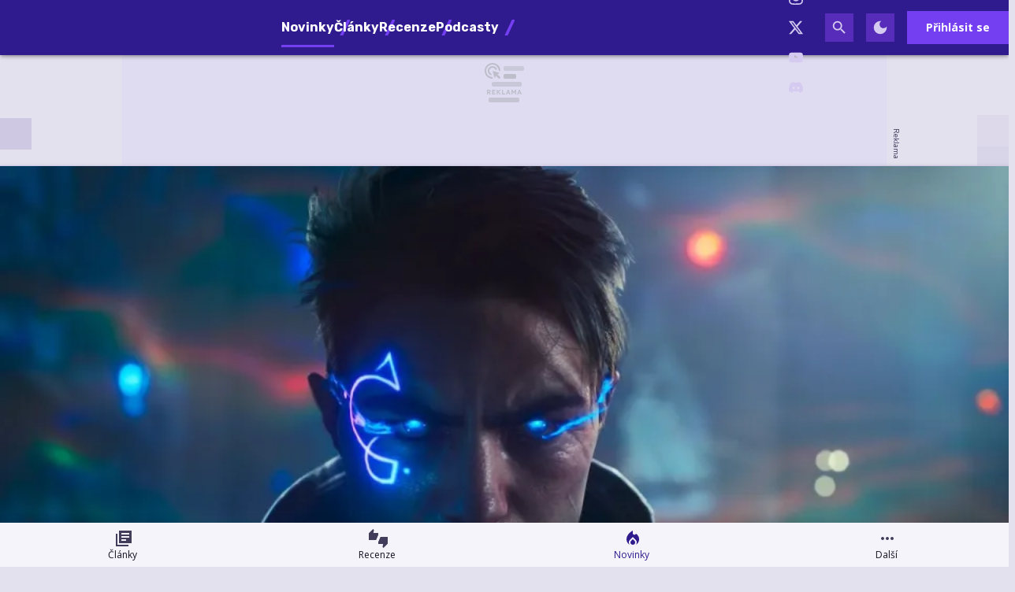

--- FILE ---
content_type: text/html; charset=utf-8
request_url: https://hrej.cz/article/kouzelnicka-akce-immortals-of-aveum-se-chysta-na-uvedeni-v-predplatitelskych-sluzbach?utm_source=grunex.com&utm_medium=external-link&utm_campaign=universe
body_size: 41525
content:

<!DOCTYPE html>
<html lang="cs" class="theme--auto">
<head>
	<meta charset="UTF-8">
	<title>
			Kouzelnická akce Immortals of Aveum se chystá na uvedení v předplatitelských službách | Hrej.cz
	</title>


<script>
	window.dataLayer = window.dataLayer || [];
  	function gtag(){ dataLayer.push(arguments) }

		gtag('consent', 'default', {"ad_storage":"granted","ad_user_data":"granted","ad_personalization":"granted","analytics_storage":"granted"});

	window['gtag_enable_tcf_support'] = true;
</script>

<script>(function(w,d,s,l,i){w[l]=w[l]||[];w[l].push({'gtm.start':new Date().getTime(),event:'gtm.js'});var f=d.getElementsByTagName(s)[0],j=d.createElement(s),dl=l!='dataLayer'?'&l='+l:'';j.async=true;j.src='https://www.googletagmanager.com/gtm.js?id='+i+dl;f.parentNode.insertBefore(j,f);})(window,document,'script','dataLayer','GTM-KNBMW9X4');</script>

	<link href="/dist/main.bundle.css?v=050476eb" rel="stylesheet">
	<link rel="preconnect" href="https://fonts.googleapis.com">
	<link href="https://fonts.googleapis.com/css2?family=Open+Sans:ital,wght@0,400;0,700;1,400;1,700&amp;family=Rubik:ital,wght@0,400;0,700;1,400;1,700&amp;display=swap" rel="stylesheet">
	<link rel="icon" type="image/png" sizes="96x96" href="https://storage.googleapis.com/hrej2-cz/assets/favicon/favicon-96x96.png">
	<link rel="icon" type="image/svg+xml" href="https://storage.googleapis.com/hrej2-cz/assets/favicon/favicon.svg">
	<link rel="shortcut icon" href="https://storage.googleapis.com/hrej2-cz/assets/favicon/favicon.ico">
	<link rel="apple-touch-icon" sizes="180x180" href="https://storage.googleapis.com/hrej2-cz/assets/favicon/apple-touch-icon.png">
	<link rel="manifest" href="/site.webmanifest">
	<meta name="apple-mobile-web-app-title" content="Hrej.cz">
	<meta name="application-name" content="Hrej.cz">
	<meta name="theme-color" content="#301b8e">

	<meta name="viewport" content="width=device-width, initial-scale=1">
	<meta name="authors" content="Hrej.cz">
	<meta name="description" content="Přetěte si novinku Kouzelnická akce Immortals of Aveum se chystá na uvedení v předplatitelských službách a dozvíte se k tomu vše ✔️ Autorem je Jakub Štěpánek">
	<meta name="keywords" content="novinka, PlayStation Plus, Xbox Game Pass, rozhovor,  Ascendant Studios, Immortals of Aveum, Bret Robbins, Immortals of Aveum">
	<link rel="previewimage" href="https://storage.googleapis.com/hrej2-cz/media/images/ykxyx8wj2iy3b376438fb320dd39155641477.jpg">

	<meta property="fb:app_id" content="755463461846153">
	<meta property="al:ios:url" content="/">
	<meta property="article:publisher" content="">

		<meta property="og:site_name" content="Hrej.cz">
		<meta property="og:title" content="Kouzelnická akce Immortals of Aveum se chystá na uvedení v předplatitelských službách">
		<meta property="og:description" content="Magická střílečka Immortals of Aveum sice působila velmi nadějně, komerčního úspěchu ale bohužel nedosáhla. Na řadu tedy přichází další logický krok.">
		<meta property="og:image" content="https://storage.googleapis.com/hrej2-cz/media/images/ht5231nlpnvkmgc6438fb29e6e80361733114.jpg">
		<meta property="og:image:width" content="1600">
		<meta property="og:image:height" content="900">
		<meta property="og:url" content="https://hrej.cz/article/kouzelnicka-akce-immortals-of-aveum-se-chysta-na-uvedeni-v-predplatitelskych-sluzbach?utm_source=grunex.com&amp;utm_medium=external-link&amp;utm_campaign=universe">
		<meta property="og:type" content="website">

		<meta name="twitter:card" content="summary">
		<meta name="twitter:site" content="@hrej.cz">
		<meta name="twitter:title" content="Kouzelnická akce Immortals of Aveum se chystá na uvedení v předplatitelských službách">
		<meta name="twitter:image" content="https://storage.googleapis.com/hrej2-cz/media/images/ht5231nlpnvkmgc6438fb29e6e80361733114.jpg">

			<meta name="szn:image" content="https://storage.googleapis.com/hrej2-cz/media/images/gbxenh3mi2jx2if6438fb2dc2dc1994806062.jpg" data-description="Ascendant / Electronic Arts" />

		<meta name="robots" content="index, max-image-preview:large, max-snippet:-1, max-video-preview:-1, follow">

		<link href="https://hrej.cz/article/kouzelnicka-akce-immortals-of-aveum-se-chysta-na-uvedeni-v-predplatitelskych-sluzbach" rel="canonical" />






		<script async   src="https://securepubads.g.doubleclick.net/tag/js/gpt.js"></script>



<script>
	window.googletag = window.googletag || {cmd: []};
</script>





		<meta name="seznam-wmt" content="VcoVhH0i4QQ41nBeKtDAZEBFYGhz7jN4" />
<meta name="robots" content="max-image-preview:large">

<style type="text/css">
	@media screen and (max-width: 359px), screen and (min-width: 360px) and (max-width: 599px) {
		.content-layout__main .un-grid .un-grid {
			padding: 0; 
		}
		.content-layout__main .un-grid .un-button {
			margin: 0;
		}
	}
    .review-rating--size-lg {
        font-size: 3.75rem;
    }
</style>

<style>
	/* HTML5 interscroller fix */
	.sda-interscroller iframe[data-is-safeframe="true"] {
		position: relative !important;
	}
</style>

<style>	
	/* hide platforms */
	.post-header-info div[style="margin-bottom: 1rem"] {
		display: none;
	}
</style>

<style>
	@media screen and (max-width: 599px) {
		.sda-space__content {
			border-radius: 0 !important;
		}
		.sda-box {
			padding: 0 !important;
			margin: 0 -0.5rem 1rem -0.5rem !important;
		}
		.comments-box > .sda-space {
			margin: 0 -0.5rem 1rem -0.5rem;
			width: calc(100% + 1rem);
		}
		.sda-collection-item {
			margin: 0 -0.5rem 1rem -0.5rem;
		}
		.sda-feed--sidebar {
			margin: 0;
			width: 100%;
		}
	}
</style>

<style>
	.user-review__content-text > .giphy {
		background-color: var(--un-color-surface-bg-high);
		border-radius: 0;
		display: flex;
		flex-direction: column;
		gap: .25rem;
	}
	.user-review__content-text > .giphy,
	.user-review__content-text > img {
		border: 1px solid var(--un-color-outline);
		max-width: 100%;
		width: 18.75rem;
	}
	.user-review__content-text > .giphy > img {
		height: auto;
		max-height: 100%;
		max-width: 100%;
		width: 100%;
	}
	.user-review__content-text > .giphy > .giphy__attribution {
		align-items: center;
		display: flex;
		gap: .5rem;
		justify-content: flex-start;
		padding: 0 .5rem .25rem;
	}
	.user-review__content-text > .giphy > .giphy__attribution > div {
		align-items: center;
		background-color: #000;
		display: flex;
		flex-direction: column;
		height: 1.1rem;
		justify-content: center;
		width: 1rem;
	}
	.user-review__content-text > .giphy > .giphy__attribution > div > svg {
		height: .8rem;
		width: auto;
	}
	.user-review__content-text > .giphy > .giphy__attribution > span {
		color: var(--un-color-on-surface-variant);
		font-family: Open Sans, Arial, Helvetica, sans-serif;
		font-size: .65rem;
		font-style: normal;
		font-weight: 400;
		letter-spacing: normal;
		line-height: 1.25rem;
		text-decoration: inherit;
		text-transform: inherit;
	}
</style>




		<style type="text/css">
			body { background: var(--un-theme-element) url(https\:\/\/storage\.googleapis\.com\/hrej2-cz\/sda\/default-bg\.png) no-repeat fixed center top 0; }
		</style>

		<script src="https://d.seznam.cz/recass/js/sznrecommend-measure.min.js" data-webid="784"></script>

	<script type="application/ld+json">{"@context":"https:\/\/schema.org","@type":"BreadcrumbList","itemListElement":[{"@type":"ListItem","item":"https:\/\/hrej.cz\/game\/immortals-of-aveum","position":1,"name":"Immortals of Aveum"},{"@type":"ListItem","item":"https:\/\/hrej.cz\/game\/immortals-of-aveum\/articles","position":2,"name":"Novinka"}]}</script>
	<script type="application/ld+json">{"@context":"https:\/\/schema.org","@type":"NewsArticle","name":"Kouzelnická akce Immortals of Aveum se chystá na uvedení v předplatitelských službách","headline":"Kouzelnická akce Immortals of Aveum se chystá na uvedení v předplatitelských službách","alternativeHeadline":"Kouzelnická akce Immortals of Aveum se chystá na uvedení v předplatitelských službách | Kapitola 1","description":"Magická střílečka Immortals of Aveum sice působila velmi nadějně, komerčního úspěchu ale bohužel nedosáhla. Na řadu tedy přichází další logický krok.","dateCreated":"2023-11-19T22:36:10+01:00","datePublished":"2023-11-20T14:00:15+01:00","publisher":{"@type":"Organization","url":"https:\/\/hrej.cz\/","name":"Hrej.cz","email":"redakce@hrej.cz","slogan":"Herní magazín Hrej.cz se specializuje na zpravodajství ze světa a průmyslu počítačových her. Přináší také recenze, témata, rozhovory a už od roku 2006 vydává tradiční podcast hPod.","description":"Herní magazín Hrej.cz se specializuje na zpravodajství ze světa a průmyslu počítačových her. Přináší také recenze, témata, rozhovory, věnuje se hernímu hardwaru, a už od roku 2006 vydává tradiční podcast hPod.","logo":"https:\/\/storage.googleapis.com\/hrej2-cz\/assets\/og\/hrej-rd25-og.png","image":"https:\/\/storage.googleapis.com\/hrej2-cz\/assets\/og\/hrej-rd25-og.png","sameAs":["https:\/\/www.facebook.com\/hrej.cz","https:\/\/www.instagram.com\/hrej.cz\/","https:\/\/twitter.com\/Hrej_cz","https:\/\/www.youtube.com\/channel\/UCDwuBAgOqE5K28JQzum1RgA","https:\/\/discord.gg\/UHBHkvUB2u"]},"isFamilyFriendly":true,"articleBody":"Immortals of Aveum se chystá do Game Passu a PS PlusSkutečnost potvrdil výkonný ředitel Ascendant StudiosKe hře se v rozhovoru pro Windows Central vyjádřil výkonný ředitel Ascendant Studios – Bret Robbins. K nízkým prodejům dle jeho názoru výrazně přispěl fakt, že byl letošní rok z hlediska počtu vydaných her značně bohatý.„Takový rok jsem ještě nezažil. Vždycky je těžké prorazit, když máte novou značku nebo studio, o kterém lidé ještě neslyšeli,” řekl s tím, že bylo velmi náročné zvýšit…","articleSection":["PlayStation Plus","Xbox Game Pass","rozhovor"," Ascendant Studios","Immortals of Aveum","Bret Robbins"],"commentCount":0,"discussionUrl":"https:\/\/hrej.cz\/article\/kouzelnicka-akce-immortals-of-aveum-se-chysta-na-uvedeni-v-predplatitelskych-sluzbach\/comments","author":{"@type":"Person","name":"Jakub Štěpánek","image":"https:\/\/storage.googleapis.com\/hrej2-cz\/user\/profile\/6cacrynd67z2mb66038d04d28e98072131163.webp","url":"https:\/\/hrej.cz\/user.profile\/profile\/2267324252"},"image":{"@type":"ImageObject","name":"Immortals-of-Aveum-has-a-release-date-spells-and-frenzy","creditText":"Ascendant \/ Electronic Arts","url":"https:\/\/storage.googleapis.com\/hrej2-cz\/media\/images\/gbxenh3mi2jx2if6438fb2dc2dc1994806062.jpg","thumbnail":{"@type":"ImageObject","url":"https:\/\/storage.googleapis.com\/hrej2-cz\/media\/images\/gbxenh3mi2jx2if6438fb2dc2dc1994806062.jpg"}},"thumbnailUrl":"https:\/\/storage.googleapis.com\/hrej2-cz\/media\/images\/gbxenh3mi2jx2if6438fb2dc2dc1994806062.jpg","mentions":[{"@type":"VideoGame","name":"Immortals of Aveum","url":"https:\/\/hrej.cz\/game\/immortals-of-aveum","applicationCategory":"Game","gamePlatform":["PC","PlayStation 5","Xbox Series X\/S"],"author":{"@type":"Corporation","name":"Ascendant Studios"},"creator":{"@type":"Corporation","name":"Ascendant Studios"},"publisher":{"@type":"Corporation","name":"EA Originals"},"genre":["Akční","Sci-fi","pohled první osoby"],"datePublished":"2023-08-22T00:00:00+02:00","image":{"@type":"ImageObject","name":"Immortals of Aveum","url":"https:\/\/storage.googleapis.com\/hrej2-cz\/media\/images\/ieb76lu5zsuhvhd6647f982ae5f6118066316","width":{"@type":"QuantitativeValue","value":450,"unitCode":"E37"},"height":{"@type":"QuantitativeValue","value":636,"unitCode":"E37"},"thumbnail":{"@type":"ImageObject","url":"https:\/\/storage.googleapis.com\/hrej2-cz\/media\/images\/ieb76lu5zsuhvhd6647f982ae5f6118066316","width":{"@type":"QuantitativeValue","value":450,"unitCode":"E37"},"height":{"@type":"QuantitativeValue","value":636,"unitCode":"E37"}}},"thumbnailUrl":"https:\/\/storage.googleapis.com\/hrej2-cz\/media\/images\/ieb76lu5zsuhvhd6647f982ae5f6118066316"},"https:\/\/hrej.cz\/article\/immortals-of-aveum-pobezi-na-vsech-konzolich-v-60-fps-uz-tak-krvave-naroky-na-pc-se-vsak-mirne-meni","https:\/\/hrej.cz\/article\/lonske-immortality-potvrzuje-svou-casovou-exkluzivitu-po-vice-nez-roce-vyjde-i-na-playstation-5","https:\/\/hrej.cz\/article\/o-fantasy-akci-immortals-of-aveum-neni-zajem-studio-propousti-temer-polovinu-zamestnancu"],"mainEntityOfPage":{"@type":"WebPage","url":"https:\/\/hrej.cz\/article\/kouzelnicka-akce-immortals-of-aveum-se-chysta-na-uvedeni-v-predplatitelskych-sluzbach?utm_source=grunex.com&utm_medium=external-link&utm_campaign=universe"}}</script>

</head>
<body
	class="g-provider a-provider  "
	data-page-type="article"
	
	
	style=""
>

	<noscript><iframe src="https://www.googletagmanager.com/ns.html?id=GTM-KNBMW9X4" height="0" width="0" style="display:none;visibility:hidden"></iframe></noscript>

	<div id='adm-sticky'></div>


	


<header class="header" data-cy="header">
		

	<a href="/" class="header__logo" data-cy="header-logo">
				<object type="image/svg+xml" data="https://storage.googleapis.com/hrej2-cz/assets/logo/hrej-rd.svg"></object>

		<span class="header-brand-link">Hrej.cz</span>
	</a>

	<div class="header__section header__section--inline" data-search-header="menu">
		<nav class="header-menu header-menu-adaptive--main" data-cy="header-menu">


	<a class="header-menu__item header-menu__item--active"
		href="/news"
		rel=""
		data-ga-tracking="Top Menu Click"
		data-ga-tracking-action="click-Novinky"
		data-ga-tracking-label="Novinky"

		

		
	>

		<span class="header-menu__text">Novinky</span>

	</a>


	<a class="header-menu__item"
		href="/articles"
		rel=""
		data-ga-tracking="Top Menu Click"
		data-ga-tracking-action="click-Články"
		data-ga-tracking-label="Články"

		

		
	>

		<span class="header-menu__text">Články</span>

	</a>


	<a class="header-menu__item"
		href="/reviews"
		rel=""
		data-ga-tracking="Top Menu Click"
		data-ga-tracking-action="click-Recenze"
		data-ga-tracking-label="Recenze"

		

		
	>

		<span class="header-menu__text">Recenze</span>

	</a>


	<a class="header-menu__item"
		href="/podcasts"
		rel=""
		data-ga-tracking="Top Menu Click"
		data-ga-tracking-action="click-Podcasty"
		data-ga-tracking-label="Podcasty"

		

		
	>

		<span class="header-menu__text">Podcasty</span>

	</a>


	<a class="header-menu__item"
		href="/games"
		rel=""
		data-ga-tracking="Top Menu Click"
		data-ga-tracking-action="click-Hry"
		data-ga-tracking-label="Hry"

		

		
	>

		<span class="header-menu__text">Hry</span>

	</a>
		</nav>
		<span class="header-menu__separator header-menu-adaptive--submenu"></span>
		<nav class="header-menu header-menu--submenu header-menu-adaptive--submenu">


	<a class="header-menu__item"
		href="/article/co-si-zahrat-v-lednu-2026"
		rel=""
		data-ga-tracking="Top Menu Click"
		data-ga-tracking-action="click-Lednové hry"
		data-ga-tracking-label="Lednové hry"

		

		
	>
		<span class="header-menu__icon header-menu__icon--before">
			<svg xmlns="http://www.w3.org/2000/svg" width="24" height="24" viewBox="0 0 24 24"><path d="M12 12.9l-2.13 2.09c-.56.56-.87 1.29-.87 2.07C9 18.68 10.35 20 12 20s3-1.32 3-2.94c0-.78-.31-1.52-.87-2.07L12 12.9z"/><path d="M16 6l-.44.55C14.38 8.02 12 7.19 12 5.3V2S4 6 4 13c0 2.92 1.56 5.47 3.89 6.86c-.56-.79-.89-1.76-.89-2.8c0-1.32.52-2.56 1.47-3.5L12 10.1l3.53 3.47c.95.93 1.47 2.17 1.47 3.5c0 1.02-.31 1.96-.85 2.75c1.89-1.15 3.29-3.06 3.71-5.3c.66-3.55-1.07-6.9-3.86-8.52z"/></svg>
		</span>

		<span class="header-menu__text">Lednové hry</span>

	</a>


	<a class="header-menu__item"
		href="/game/cairn"
		rel=""
		data-ga-tracking="Top Menu Click"
		data-ga-tracking-action="click-Cairn"
		data-ga-tracking-label="Cairn"

		

		
	>
		<span class="header-menu__icon header-menu__icon--before">
			<svg xmlns="http://www.w3.org/2000/svg" width="24" height="24" viewBox="0 0 24 24"><path d="M12 12.9l-2.13 2.09c-.56.56-.87 1.29-.87 2.07C9 18.68 10.35 20 12 20s3-1.32 3-2.94c0-.78-.31-1.52-.87-2.07L12 12.9z"/><path d="M16 6l-.44.55C14.38 8.02 12 7.19 12 5.3V2S4 6 4 13c0 2.92 1.56 5.47 3.89 6.86c-.56-.79-.89-1.76-.89-2.8c0-1.32.52-2.56 1.47-3.5L12 10.1l3.53 3.47c.95.93 1.47 2.17 1.47 3.5c0 1.02-.31 1.96-.85 2.75c1.89-1.15 3.29-3.06 3.71-5.3c.66-3.55-1.07-6.9-3.86-8.52z"/></svg>
		</span>

		<span class="header-menu__text">Cairn</span>

	</a>
		</nav>

		<nav class="header-menu header-menu--more header-menu-adaptive--more">
			<svg xmlns="http://www.w3.org/2000/svg" width="24" height="24" viewBox="0 0 24 24"><path d="M6 10c-1.1 0-2 .9-2 2s.9 2 2 2s2-.9 2-2s-.9-2-2-2zm12 0c-1.1 0-2 .9-2 2s.9 2 2 2s2-.9 2-2s-.9-2-2-2zm-6 0c-1.1 0-2 .9-2 2s.9 2 2 2s2-.9 2-2s-.9-2-2-2z"/></svg>
			<div class="header-menu__more">
				<div class="header-menu__more-list">


	<a class="header-menu__item header-menu__item--active"
		href="/news"
		rel=""
		data-ga-tracking="Top Menu Click"
		data-ga-tracking-action="click-Novinky"
		data-ga-tracking-label="Novinky"

		

		
	>

		<span class="header-menu__text">Novinky</span>

	</a>


	<a class="header-menu__item"
		href="/articles"
		rel=""
		data-ga-tracking="Top Menu Click"
		data-ga-tracking-action="click-Články"
		data-ga-tracking-label="Články"

		

		
	>

		<span class="header-menu__text">Články</span>

	</a>


	<a class="header-menu__item"
		href="/reviews"
		rel=""
		data-ga-tracking="Top Menu Click"
		data-ga-tracking-action="click-Recenze"
		data-ga-tracking-label="Recenze"

		

		
	>

		<span class="header-menu__text">Recenze</span>

	</a>


	<a class="header-menu__item"
		href="/podcasts"
		rel=""
		data-ga-tracking="Top Menu Click"
		data-ga-tracking-action="click-Podcasty"
		data-ga-tracking-label="Podcasty"

		

		
	>

		<span class="header-menu__text">Podcasty</span>

	</a>


	<a class="header-menu__item"
		href="/games"
		rel=""
		data-ga-tracking="Top Menu Click"
		data-ga-tracking-action="click-Hry"
		data-ga-tracking-label="Hry"

		

		
	>

		<span class="header-menu__text">Hry</span>

	</a>
					<span class="header-menu__separator"></span>


	<a class="header-menu__item"
		href="/article/co-si-zahrat-v-lednu-2026"
		rel=""
		data-ga-tracking="Top Menu Click"
		data-ga-tracking-action="click-Lednové hry"
		data-ga-tracking-label="Lednové hry"

		

		
	>
		<span class="header-menu__icon header-menu__icon--before">
			<svg xmlns="http://www.w3.org/2000/svg" width="24" height="24" viewBox="0 0 24 24"><path d="M12 12.9l-2.13 2.09c-.56.56-.87 1.29-.87 2.07C9 18.68 10.35 20 12 20s3-1.32 3-2.94c0-.78-.31-1.52-.87-2.07L12 12.9z"/><path d="M16 6l-.44.55C14.38 8.02 12 7.19 12 5.3V2S4 6 4 13c0 2.92 1.56 5.47 3.89 6.86c-.56-.79-.89-1.76-.89-2.8c0-1.32.52-2.56 1.47-3.5L12 10.1l3.53 3.47c.95.93 1.47 2.17 1.47 3.5c0 1.02-.31 1.96-.85 2.75c1.89-1.15 3.29-3.06 3.71-5.3c.66-3.55-1.07-6.9-3.86-8.52z"/></svg>
		</span>

		<span class="header-menu__text">Lednové hry</span>

	</a>


	<a class="header-menu__item"
		href="/game/cairn"
		rel=""
		data-ga-tracking="Top Menu Click"
		data-ga-tracking-action="click-Cairn"
		data-ga-tracking-label="Cairn"

		

		
	>
		<span class="header-menu__icon header-menu__icon--before">
			<svg xmlns="http://www.w3.org/2000/svg" width="24" height="24" viewBox="0 0 24 24"><path d="M12 12.9l-2.13 2.09c-.56.56-.87 1.29-.87 2.07C9 18.68 10.35 20 12 20s3-1.32 3-2.94c0-.78-.31-1.52-.87-2.07L12 12.9z"/><path d="M16 6l-.44.55C14.38 8.02 12 7.19 12 5.3V2S4 6 4 13c0 2.92 1.56 5.47 3.89 6.86c-.56-.79-.89-1.76-.89-2.8c0-1.32.52-2.56 1.47-3.5L12 10.1l3.53 3.47c.95.93 1.47 2.17 1.47 3.5c0 1.02-.31 1.96-.85 2.75c1.89-1.15 3.29-3.06 3.71-5.3c.66-3.55-1.07-6.9-3.86-8.52z"/></svg>
		</span>

		<span class="header-menu__text">Cairn</span>

	</a>
				</div>
			</div>
		</nav>

	</div>

<form class="search-header" action="/search">
	<div class="search-header__form">
		<input 
			class="search-header__input" 
			type="text" 
			name="q" 
			placeholder="Hledat..."
			minlength="3"
			autocomplete="off"
		>

		<button type="button" class="search-header__icon-form">
			<svg xmlns="http://www.w3.org/2000/svg" width="24" height="24" viewBox="0 0 24 24"><path d="M19 6.41L17.59 5L12 10.59L6.41 5L5 6.41L10.59 12L5 17.59L6.41 19L12 13.41L17.59 19L19 17.59L13.41 12L19 6.41z"/></svg>
		</button>
	</div>

	<div class="jsx-simple-search-results" data-min-length="3"></div>
</form>

	<div class="header__section header__section--align-end header__section--col-reverse header__section--inline">
		<div class="header-sm" data-search-header="sm">


	<a class="header-sm__item"
		href="https://www.facebook.com/hrej.cz"
		rel="noopener "
		data-ga-tracking="Top Menu Click"
		data-ga-tracking-action="click-Hrej.cz na Facebooku"
		data-ga-tracking-label="Hrej.cz na Facebooku"

		

		
			target="_blank"
		
	>
		<span class="header-sm__icon">
			<svg role="img" viewBox="0 0 24 24" xmlns="http://www.w3.org/2000/svg"><title>Facebook</title><path d="M9.101 23.691v-7.98H6.627v-3.667h2.474v-1.58c0-4.085 1.848-5.978 5.858-5.978.401 0 .955.042 1.468.103a8.68 8.68 0 0 1 1.141.195v3.325a8.623 8.623 0 0 0-.653-.036 26.805 26.805 0 0 0-.733-.009c-.707 0-1.259.096-1.675.309a1.686 1.686 0 0 0-.679.622c-.258.42-.374.995-.374 1.752v1.297h3.919l-.386 2.103-.287 1.564h-3.246v8.245C19.396 23.238 24 18.179 24 12.044c0-6.627-5.373-12-12-12s-12 5.373-12 12c0 5.628 3.874 10.35 9.101 11.647Z"/></svg>
		</span>


	</a>


	<a class="header-sm__item"
		href="https://www.instagram.com/hrej.cz/"
		rel="noopener "
		data-ga-tracking="Top Menu Click"
		data-ga-tracking-action="click-Hrej.cz na Instagramu"
		data-ga-tracking-label="Hrej.cz na Instagramu"

		

		
			target="_blank"
		
	>
		<span class="header-sm__icon">
			<svg role="img" viewBox="0 0 24 24" xmlns="http://www.w3.org/2000/svg"><title>Instagram</title><path d="M7.0301.084c-1.2768.0602-2.1487.264-2.911.5634-.7888.3075-1.4575.72-2.1228 1.3877-.6652.6677-1.075 1.3368-1.3802 2.127-.2954.7638-.4956 1.6365-.552 2.914-.0564 1.2775-.0689 1.6882-.0626 4.947.0062 3.2586.0206 3.6671.0825 4.9473.061 1.2765.264 2.1482.5635 2.9107.308.7889.72 1.4573 1.388 2.1228.6679.6655 1.3365 1.0743 2.1285 1.38.7632.295 1.6361.4961 2.9134.552 1.2773.056 1.6884.069 4.9462.0627 3.2578-.0062 3.668-.0207 4.9478-.0814 1.28-.0607 2.147-.2652 2.9098-.5633.7889-.3086 1.4578-.72 2.1228-1.3881.665-.6682 1.0745-1.3378 1.3795-2.1284.2957-.7632.4966-1.636.552-2.9124.056-1.2809.0692-1.6898.063-4.948-.0063-3.2583-.021-3.6668-.0817-4.9465-.0607-1.2797-.264-2.1487-.5633-2.9117-.3084-.7889-.72-1.4568-1.3876-2.1228C21.2982 1.33 20.628.9208 19.8378.6165 19.074.321 18.2017.1197 16.9244.0645 15.6471.0093 15.236-.005 11.977.0014 8.718.0076 8.31.0215 7.0301.0839m.1402 21.6932c-1.17-.0509-1.8053-.2453-2.2287-.408-.5606-.216-.96-.4771-1.3819-.895-.422-.4178-.6811-.8186-.9-1.378-.1644-.4234-.3624-1.058-.4171-2.228-.0595-1.2645-.072-1.6442-.079-4.848-.007-3.2037.0053-3.583.0607-4.848.05-1.169.2456-1.805.408-2.2282.216-.5613.4762-.96.895-1.3816.4188-.4217.8184-.6814 1.3783-.9003.423-.1651 1.0575-.3614 2.227-.4171 1.2655-.06 1.6447-.072 4.848-.079 3.2033-.007 3.5835.005 4.8495.0608 1.169.0508 1.8053.2445 2.228.408.5608.216.96.4754 1.3816.895.4217.4194.6816.8176.9005 1.3787.1653.4217.3617 1.056.4169 2.2263.0602 1.2655.0739 1.645.0796 4.848.0058 3.203-.0055 3.5834-.061 4.848-.051 1.17-.245 1.8055-.408 2.2294-.216.5604-.4763.96-.8954 1.3814-.419.4215-.8181.6811-1.3783.9-.4224.1649-1.0577.3617-2.2262.4174-1.2656.0595-1.6448.072-4.8493.079-3.2045.007-3.5825-.006-4.848-.0608M16.953 5.5864A1.44 1.44 0 1 0 18.39 4.144a1.44 1.44 0 0 0-1.437 1.4424M5.8385 12.012c.0067 3.4032 2.7706 6.1557 6.173 6.1493 3.4026-.0065 6.157-2.7701 6.1506-6.1733-.0065-3.4032-2.771-6.1565-6.174-6.1498-3.403.0067-6.156 2.771-6.1496 6.1738M8 12.0077a4 4 0 1 1 4.008 3.9921A3.9996 3.9996 0 0 1 8 12.0077"/></svg>
		</span>


	</a>


	<a class="header-sm__item"
		href="https://twitter.com/Hrej_cz"
		rel="noopener "
		data-ga-tracking="Top Menu Click"
		data-ga-tracking-action="click-Hrej.cz na Twitteru"
		data-ga-tracking-label="Hrej.cz na Twitteru"

		

		
			target="_blank"
		
	>
		<span class="header-sm__icon">
			<svg role="img" viewBox="0 0 24 24" xmlns="http://www.w3.org/2000/svg"><title>X</title><path d="M18.901 1.153h3.68l-8.04 9.19L24 22.846h-7.406l-5.8-7.584-6.638 7.584H.474l8.6-9.83L0 1.154h7.594l5.243 6.932ZM17.61 20.644h2.039L6.486 3.24H4.298Z"/></svg>
		</span>


	</a>


	<a class="header-sm__item"
		href="https://www.youtube.com/channel/UCDwuBAgOqE5K28JQzum1RgA"
		rel="noopener "
		data-ga-tracking="Top Menu Click"
		data-ga-tracking-action="click-Hrej.cz na YouTube"
		data-ga-tracking-label="Hrej.cz na YouTube"

		

		
			target="_blank"
		
	>
		<span class="header-sm__icon">
			<svg role="img" viewBox="0 0 24 24" xmlns="http://www.w3.org/2000/svg"><title>YouTube</title><path d="M23.498 6.186a3.016 3.016 0 0 0-2.122-2.136C19.505 3.545 12 3.545 12 3.545s-7.505 0-9.377.505A3.017 3.017 0 0 0 .502 6.186C0 8.07 0 12 0 12s0 3.93.502 5.814a3.016 3.016 0 0 0 2.122 2.136c1.871.505 9.376.505 9.376.505s7.505 0 9.377-.505a3.015 3.015 0 0 0 2.122-2.136C24 15.93 24 12 24 12s0-3.93-.502-5.814zM9.545 15.568V8.432L15.818 12l-6.273 3.568z"/></svg>
		</span>


	</a>


	<a class="header-sm__item"
		href="https://discord.gg/33SygHdkDF"
		rel="noopener "
		data-ga-tracking="Top Menu Click"
		data-ga-tracking-action="click-Hrej.cz na Discordu"
		data-ga-tracking-label="Hrej.cz na Discordu"

		

		
			target="_blank"
		
	>
		<span class="header-sm__icon">
			<svg role="img" viewBox="0 0 24 24" xmlns="http://www.w3.org/2000/svg"><title>Discord</title><path d="M20.317 4.3698a19.7913 19.7913 0 00-4.8851-1.5152.0741.0741 0 00-.0785.0371c-.211.3753-.4447.8648-.6083 1.2495-1.8447-.2762-3.68-.2762-5.4868 0-.1636-.3933-.4058-.8742-.6177-1.2495a.077.077 0 00-.0785-.037 19.7363 19.7363 0 00-4.8852 1.515.0699.0699 0 00-.0321.0277C.5334 9.0458-.319 13.5799.0992 18.0578a.0824.0824 0 00.0312.0561c2.0528 1.5076 4.0413 2.4228 5.9929 3.0294a.0777.0777 0 00.0842-.0276c.4616-.6304.8731-1.2952 1.226-1.9942a.076.076 0 00-.0416-.1057c-.6528-.2476-1.2743-.5495-1.8722-.8923a.077.077 0 01-.0076-.1277c.1258-.0943.2517-.1923.3718-.2914a.0743.0743 0 01.0776-.0105c3.9278 1.7933 8.18 1.7933 12.0614 0a.0739.0739 0 01.0785.0095c.1202.099.246.1981.3728.2924a.077.077 0 01-.0066.1276 12.2986 12.2986 0 01-1.873.8914.0766.0766 0 00-.0407.1067c.3604.698.7719 1.3628 1.225 1.9932a.076.076 0 00.0842.0286c1.961-.6067 3.9495-1.5219 6.0023-3.0294a.077.077 0 00.0313-.0552c.5004-5.177-.8382-9.6739-3.5485-13.6604a.061.061 0 00-.0312-.0286zM8.02 15.3312c-1.1825 0-2.1569-1.0857-2.1569-2.419 0-1.3332.9555-2.4189 2.157-2.4189 1.2108 0 2.1757 1.0952 2.1568 2.419 0 1.3332-.9555 2.4189-2.1569 2.4189zm7.9748 0c-1.1825 0-2.1569-1.0857-2.1569-2.419 0-1.3332.9554-2.4189 2.1569-2.4189 1.2108 0 2.1757 1.0952 2.1568 2.419 0 1.3332-.946 2.4189-2.1568 2.4189Z"/></svg>
		</span>


	</a>
		</div>
		<div class="header-action">
				<button class="header-action__icon" data-search-header="open">
					<span
						class="header-action__search-icon header-action__search-icon--open"
						title="Vyhledávání"
					>
						<svg xmlns="http://www.w3.org/2000/svg" width="24" height="24" viewBox="0 0 24 24"><path d="M15.5 14h-.79l-.28-.27A6.471 6.471 0 0 0 16 9.5A6.5 6.5 0 1 0 9.5 16c1.61 0 3.09-.59 4.23-1.57l.27.28v.79l5 4.99L20.49 19l-4.99-5zm-6 0C7.01 14 5 11.99 5 9.5S7.01 5 9.5 5S14 7.01 14 9.5S11.99 14 9.5 14z"/></svg>
					</span>

					<span
						class="header-action__search-icon header-action__search-icon--close"
						title="Zavřít vyhledávač"
					>
						<svg xmlns="http://www.w3.org/2000/svg" width="24" height="24" viewBox="0 0 24 24"><path d="M19 6.41L17.59 5L12 10.59L6.41 5L5 6.41L10.59 12L5 17.59L6.41 19L12 13.41L17.59 19L19 17.59L13.41 12L19 6.41z"/></svg>
					</span>
				</button>

				<div class="un-theme--hide-on-dark">
					<button
						type="button"
						class="header-action__icon"
						data-js-theme="dark"
						title="Zapnout tmavý režim"
					>
						<svg xmlns="http://www.w3.org/2000/svg" width="24" height="24" viewBox="0 0 24 24"><path d="M12 3a9 9 0 1 0 9 9c0-.46-.04-.92-.1-1.36a5.389 5.389 0 0 1-4.4 2.26a5.403 5.403 0 0 1-3.14-9.8c-.44-.06-.9-.1-1.36-.1z"/></svg>
					</button>
				</div>

				<div class="un-theme--hide-on-light">
					<button
						type="button"
						class="header-action__icon"
						data-js-theme="light"
						title="Zapnout světlý režim"
					>
						<svg xmlns="http://www.w3.org/2000/svg" width="24" height="24" viewBox="0 0 24 24"><path d="M12 7c-2.76 0-5 2.24-5 5s2.24 5 5 5s5-2.24 5-5s-2.24-5-5-5zm-1-6v4h2V1h-2zm0 18v4h2v-4h-2zm12-8h-4v2h4v-2zM5 11H1v2h4v-2zm11.24 6.66l2.47 2.47l1.41-1.41l-2.47-2.47l-1.41 1.41zM3.87 5.28l2.47 2.47l1.41-1.41l-2.47-2.47l-1.41 1.41zm2.47 10.96l-2.47 2.47l1.41 1.41l2.47-2.47l-1.41-1.41zM18.72 3.87l-2.47 2.47l1.41 1.41l2.47-2.47l-1.41-1.41z"/></svg>
					</button>
				</div>



				<a href="/user.sign/in" class="header-signin-button">
					Přihlásit se
				</a>
		</div>
	</div>
</header>



		<style type="text/css">
			body {
				background-position: center top 70px !important;
			}


			@media screen and (1020px <= width < 1599px) {
				.sda-branding__leaderboard {
					width: calc(970px - 146px);
					height: calc(210px - 32px);
				}
				.sda-branding__leaderboard iframe[width="2560"] {
					transform: translate(-50%) scale(0.85);
					transform-origin: top center;
				}
				.sda-branding__leaderboard iframe {
					transform: scale(0.85);
					transform-origin: top left;
				}
				.sda-branding__leaderboard div[id^="PX"] iframe {
					transform: scale(0.85);
					transform-origin: top left;
					position: unset;
				}
			}
		</style>
		<div class="sda-branding sda-desktop sda-branding--sky">
			<div class="sda-branding__leaderboard">
				<div
					class="js-sda-slot "
					data-sda-slot="branding"
				></div>
			</div>
		</div>






<main id="app" class="container ">

		<nav class="un-bottom-navigation bottom-menu">


	<a class="un-bottom-navigation__item"
		href="/articles"
		rel=""
		data-ga-tracking="Mobile Menu Click"
		data-ga-tracking-action="click-Články"
		data-ga-tracking-label="Články"

		

		
	>
		<span class="un-bottom-navigation__icon un-bottom-navigation__icon--before">
			<svg xmlns="http://www.w3.org/2000/svg" width="24" height="24" viewBox="0 0 24 24"><path d="M4 6H2v16h16v-2H4V6zm18-4H6v16h16V2zm-3 9H9V9h10v2zm-4 4H9v-2h6v2zm4-8H9V5h10v2z"/></svg>
		</span>

		<span class="un-bottom-navigation__text">Články</span>

	</a>


	<a class="un-bottom-navigation__item"
		href="/reviews"
		rel=""
		data-ga-tracking="Mobile Menu Click"
		data-ga-tracking-action="click-Recenze"
		data-ga-tracking-label="Recenze"

		

		
	>
		<span class="un-bottom-navigation__icon un-bottom-navigation__icon--before">
			<svg xmlns="http://www.w3.org/2000/svg" width="24" height="24" viewBox="0 0 24 24"><path d="M12 5H5.82l.78-3.78L5.38 0L0 5.38V14h9.24L12 7.54zm2.76 5L12 16.46V19h6.18l-.78 3.78L18.62 24L24 18.62V10z"/></svg>
		</span>

		<span class="un-bottom-navigation__text">Recenze</span>

	</a>


	<a class="un-bottom-navigation__item un-bottom-navigation__item--active"
		href="/news"
		rel=""
		data-ga-tracking="Mobile Menu Click"
		data-ga-tracking-action="click-Novinky"
		data-ga-tracking-label="Novinky"

		

		
	>
		<span class="un-bottom-navigation__icon un-bottom-navigation__icon--before">
			<svg xmlns="http://www.w3.org/2000/svg" width="24" height="24" viewBox="0 0 24 24"><path d="M12 12.9l-2.13 2.09c-.56.56-.87 1.29-.87 2.07C9 18.68 10.35 20 12 20s3-1.32 3-2.94c0-.78-.31-1.52-.87-2.07L12 12.9z"/><path d="M16 6l-.44.55C14.38 8.02 12 7.19 12 5.3V2S4 6 4 13c0 2.92 1.56 5.47 3.89 6.86c-.56-.79-.89-1.76-.89-2.8c0-1.32.52-2.56 1.47-3.5L12 10.1l3.53 3.47c.95.93 1.47 2.17 1.47 3.5c0 1.02-.31 1.96-.85 2.75c1.89-1.15 3.29-3.06 3.71-5.3c.66-3.55-1.07-6.9-3.86-8.52z"/></svg>
		</span>

		<span class="un-bottom-navigation__text">Novinky</span>

	</a>

			<div class="un-bottom-navigation__item mobile-bar" data-switch-menu>
				<span class="un-bottom-navigation__icon">
					<svg xmlns="http://www.w3.org/2000/svg" width="24" height="24" viewBox="0 0 24 24"><path d="M6 10c-1.1 0-2 .9-2 2s.9 2 2 2s2-.9 2-2s-.9-2-2-2zm12 0c-1.1 0-2 .9-2 2s.9 2 2 2s2-.9 2-2s-.9-2-2-2zm-6 0c-1.1 0-2 .9-2 2s.9 2 2 2s2-.9 2-2s-.9-2-2-2z"/></svg>
				</span>
				<span class="un-bottom-navigation__text">Další</span>
				<div class="mobile-bar__dialog">
					<div class="un-list un-list--fullwidth">

		<a class="un-list-item"
			href="https://www.facebook.com/hrej.cz"
			rel="noopener "
			data-ga-tracking="Mobile Menu Click"
			data-ga-tracking-action="click-Hrej.cz na Facebooku"
			data-ga-tracking-label="Hrej.cz na Facebooku"
			
				target="_blank"
			
		>
			<span class="un-list-item__before">
				<svg role="img" viewBox="0 0 24 24" xmlns="http://www.w3.org/2000/svg"><title>Facebook</title><path d="M9.101 23.691v-7.98H6.627v-3.667h2.474v-1.58c0-4.085 1.848-5.978 5.858-5.978.401 0 .955.042 1.468.103a8.68 8.68 0 0 1 1.141.195v3.325a8.623 8.623 0 0 0-.653-.036 26.805 26.805 0 0 0-.733-.009c-.707 0-1.259.096-1.675.309a1.686 1.686 0 0 0-.679.622c-.258.42-.374.995-.374 1.752v1.297h3.919l-.386 2.103-.287 1.564h-3.246v8.245C19.396 23.238 24 18.179 24 12.044c0-6.627-5.373-12-12-12s-12 5.373-12 12c0 5.628 3.874 10.35 9.101 11.647Z"/></svg>
			</span>

			<div class="un-list-item__text">
				<span class="un-list-item__text-primary">Hrej.cz na Facebooku</span>
			</div>

		</a>

		<a class="un-list-item"
			href="https://www.instagram.com/hrej.cz/"
			rel="noopener "
			data-ga-tracking="Mobile Menu Click"
			data-ga-tracking-action="click-Hrej.cz na Instagramu"
			data-ga-tracking-label="Hrej.cz na Instagramu"
			
				target="_blank"
			
		>
			<span class="un-list-item__before">
				<svg role="img" viewBox="0 0 24 24" xmlns="http://www.w3.org/2000/svg"><title>Instagram</title><path d="M7.0301.084c-1.2768.0602-2.1487.264-2.911.5634-.7888.3075-1.4575.72-2.1228 1.3877-.6652.6677-1.075 1.3368-1.3802 2.127-.2954.7638-.4956 1.6365-.552 2.914-.0564 1.2775-.0689 1.6882-.0626 4.947.0062 3.2586.0206 3.6671.0825 4.9473.061 1.2765.264 2.1482.5635 2.9107.308.7889.72 1.4573 1.388 2.1228.6679.6655 1.3365 1.0743 2.1285 1.38.7632.295 1.6361.4961 2.9134.552 1.2773.056 1.6884.069 4.9462.0627 3.2578-.0062 3.668-.0207 4.9478-.0814 1.28-.0607 2.147-.2652 2.9098-.5633.7889-.3086 1.4578-.72 2.1228-1.3881.665-.6682 1.0745-1.3378 1.3795-2.1284.2957-.7632.4966-1.636.552-2.9124.056-1.2809.0692-1.6898.063-4.948-.0063-3.2583-.021-3.6668-.0817-4.9465-.0607-1.2797-.264-2.1487-.5633-2.9117-.3084-.7889-.72-1.4568-1.3876-2.1228C21.2982 1.33 20.628.9208 19.8378.6165 19.074.321 18.2017.1197 16.9244.0645 15.6471.0093 15.236-.005 11.977.0014 8.718.0076 8.31.0215 7.0301.0839m.1402 21.6932c-1.17-.0509-1.8053-.2453-2.2287-.408-.5606-.216-.96-.4771-1.3819-.895-.422-.4178-.6811-.8186-.9-1.378-.1644-.4234-.3624-1.058-.4171-2.228-.0595-1.2645-.072-1.6442-.079-4.848-.007-3.2037.0053-3.583.0607-4.848.05-1.169.2456-1.805.408-2.2282.216-.5613.4762-.96.895-1.3816.4188-.4217.8184-.6814 1.3783-.9003.423-.1651 1.0575-.3614 2.227-.4171 1.2655-.06 1.6447-.072 4.848-.079 3.2033-.007 3.5835.005 4.8495.0608 1.169.0508 1.8053.2445 2.228.408.5608.216.96.4754 1.3816.895.4217.4194.6816.8176.9005 1.3787.1653.4217.3617 1.056.4169 2.2263.0602 1.2655.0739 1.645.0796 4.848.0058 3.203-.0055 3.5834-.061 4.848-.051 1.17-.245 1.8055-.408 2.2294-.216.5604-.4763.96-.8954 1.3814-.419.4215-.8181.6811-1.3783.9-.4224.1649-1.0577.3617-2.2262.4174-1.2656.0595-1.6448.072-4.8493.079-3.2045.007-3.5825-.006-4.848-.0608M16.953 5.5864A1.44 1.44 0 1 0 18.39 4.144a1.44 1.44 0 0 0-1.437 1.4424M5.8385 12.012c.0067 3.4032 2.7706 6.1557 6.173 6.1493 3.4026-.0065 6.157-2.7701 6.1506-6.1733-.0065-3.4032-2.771-6.1565-6.174-6.1498-3.403.0067-6.156 2.771-6.1496 6.1738M8 12.0077a4 4 0 1 1 4.008 3.9921A3.9996 3.9996 0 0 1 8 12.0077"/></svg>
			</span>

			<div class="un-list-item__text">
				<span class="un-list-item__text-primary">Hrej.cz na Instagramu</span>
			</div>

		</a>

		<a class="un-list-item"
			href="https://twitter.com/Hrej_cz"
			rel="noopener "
			data-ga-tracking="Mobile Menu Click"
			data-ga-tracking-action="click-Hrej.cz na Twitteru"
			data-ga-tracking-label="Hrej.cz na Twitteru"
			
				target="_blank"
			
		>
			<span class="un-list-item__before">
				<svg role="img" viewBox="0 0 24 24" xmlns="http://www.w3.org/2000/svg"><title>X</title><path d="M18.901 1.153h3.68l-8.04 9.19L24 22.846h-7.406l-5.8-7.584-6.638 7.584H.474l8.6-9.83L0 1.154h7.594l5.243 6.932ZM17.61 20.644h2.039L6.486 3.24H4.298Z"/></svg>
			</span>

			<div class="un-list-item__text">
				<span class="un-list-item__text-primary">Hrej.cz na Twitteru</span>
			</div>

		</a>

		<a class="un-list-item"
			href="https://www.youtube.com/channel/UCDwuBAgOqE5K28JQzum1RgA"
			rel="noopener "
			data-ga-tracking="Mobile Menu Click"
			data-ga-tracking-action="click-Hrej.cz na YouTube"
			data-ga-tracking-label="Hrej.cz na YouTube"
			
				target="_blank"
			
		>
			<span class="un-list-item__before">
				<svg role="img" viewBox="0 0 24 24" xmlns="http://www.w3.org/2000/svg"><title>YouTube</title><path d="M23.498 6.186a3.016 3.016 0 0 0-2.122-2.136C19.505 3.545 12 3.545 12 3.545s-7.505 0-9.377.505A3.017 3.017 0 0 0 .502 6.186C0 8.07 0 12 0 12s0 3.93.502 5.814a3.016 3.016 0 0 0 2.122 2.136c1.871.505 9.376.505 9.376.505s7.505 0 9.377-.505a3.015 3.015 0 0 0 2.122-2.136C24 15.93 24 12 24 12s0-3.93-.502-5.814zM9.545 15.568V8.432L15.818 12l-6.273 3.568z"/></svg>
			</span>

			<div class="un-list-item__text">
				<span class="un-list-item__text-primary">Hrej.cz na YouTube</span>
			</div>

		</a>

		<a class="un-list-item"
			href="https://discord.gg/UHBHkvUB2u"
			rel="noopener "
			data-ga-tracking="Mobile Menu Click"
			data-ga-tracking-action="click-Hrej.cz na Discordu"
			data-ga-tracking-label="Hrej.cz na Discordu"
			
				target="_blank"
			
		>
			<span class="un-list-item__before">
				<svg role="img" viewBox="0 0 24 24" xmlns="http://www.w3.org/2000/svg"><title>Discord</title><path d="M20.317 4.3698a19.7913 19.7913 0 00-4.8851-1.5152.0741.0741 0 00-.0785.0371c-.211.3753-.4447.8648-.6083 1.2495-1.8447-.2762-3.68-.2762-5.4868 0-.1636-.3933-.4058-.8742-.6177-1.2495a.077.077 0 00-.0785-.037 19.7363 19.7363 0 00-4.8852 1.515.0699.0699 0 00-.0321.0277C.5334 9.0458-.319 13.5799.0992 18.0578a.0824.0824 0 00.0312.0561c2.0528 1.5076 4.0413 2.4228 5.9929 3.0294a.0777.0777 0 00.0842-.0276c.4616-.6304.8731-1.2952 1.226-1.9942a.076.076 0 00-.0416-.1057c-.6528-.2476-1.2743-.5495-1.8722-.8923a.077.077 0 01-.0076-.1277c.1258-.0943.2517-.1923.3718-.2914a.0743.0743 0 01.0776-.0105c3.9278 1.7933 8.18 1.7933 12.0614 0a.0739.0739 0 01.0785.0095c.1202.099.246.1981.3728.2924a.077.077 0 01-.0066.1276 12.2986 12.2986 0 01-1.873.8914.0766.0766 0 00-.0407.1067c.3604.698.7719 1.3628 1.225 1.9932a.076.076 0 00.0842.0286c1.961-.6067 3.9495-1.5219 6.0023-3.0294a.077.077 0 00.0313-.0552c.5004-5.177-.8382-9.6739-3.5485-13.6604a.061.061 0 00-.0312-.0286zM8.02 15.3312c-1.1825 0-2.1569-1.0857-2.1569-2.419 0-1.3332.9555-2.4189 2.157-2.4189 1.2108 0 2.1757 1.0952 2.1568 2.419 0 1.3332-.9555 2.4189-2.1569 2.4189zm7.9748 0c-1.1825 0-2.1569-1.0857-2.1569-2.419 0-1.3332.9554-2.4189 2.1569-2.4189 1.2108 0 2.1757 1.0952 2.1568 2.419 0 1.3332-.946 2.4189-2.1568 2.4189Z"/></svg>
			</span>

			<div class="un-list-item__text">
				<span class="un-list-item__text-primary">Hrej.cz na Discordu</span>
			</div>

		</a>

		<span class="un-list-separator"></span>

		<a class="un-list-item"
			href="/games"
			rel=""
			data-ga-tracking="Mobile Menu Click"
			data-ga-tracking-action="click-Hry"
			data-ga-tracking-label="Hry"
			
		>
			<span class="un-list-item__before">
				<svg xmlns="http://www.w3.org/2000/svg" width="24" height="24" viewBox="0 0 24 24"><path d="M15 7.5V2H9v5.5l3 3l3-3zM7.5 9H2v6h5.5l3-3l-3-3zM9 16.5V22h6v-5.5l-3-3l-3 3zM16.5 9l-3 3l3 3H22V9h-5.5z"/></svg>
			</span>

			<div class="un-list-item__text">
				<span class="un-list-item__text-primary">Hry</span>
			</div>

		</a>

		<a class="un-list-item"
			href="/podcasts"
			rel=""
			data-ga-tracking="Mobile Menu Click"
			data-ga-tracking-action="click-Podcast"
			data-ga-tracking-label="Podcast"
			
		>
			<span class="un-list-item__before">
				<svg xmlns="http://www.w3.org/2000/svg" width="24" height="24" viewBox="0 0 24 24"><path d="M22 2H6v16h16V2zm-4 5h-3v5.5a2.5 2.5 0 0 1-5 0a2.5 2.5 0 0 1 2.5-2.5c.57 0 1.08.19 1.5.51V5h4v2zM4 6H2v16h16v-2H4V6z"/></svg>
			</span>

			<div class="un-list-item__text">
				<span class="un-list-item__text-primary">Podcast</span>
			</div>

		</a>
					</div>
				</div>
			</div>
		</nav>

			

	<div class="content">



<div data-cy="text-progress-indicator" class="progress js-text-progress-indicator">
	<div class="progress-bar js-text-progress-bar"></div>
</div>

<div class="content__block">
	<div class="content-layout">
		<section class="content-layout__main">


			<article class="un-card post-card"
				data-tournament-table="/article/kouzelnicka-akce-immortals-of-aveum-se-chysta-na-uvedeni-v-predplatitelskych-sluzbach?do=tournamentTable-getAjax"
				data-tournament-bracket="/article/kouzelnicka-akce-immortals-of-aveum-se-chysta-na-uvedeni-v-predplatitelskych-sluzbach?do=tournamentBracket-getAjax"
				data-tournament-games="/article/kouzelnicka-akce-immortals-of-aveum-se-chysta-na-uvedeni-v-predplatitelskych-sluzbach?do=tournamentGames-getAjax"
				data-tournament-pack="/article/kouzelnicka-akce-immortals-of-aveum-se-chysta-na-uvedeni-v-predplatitelskych-sluzbach?do=tournamentPack-getAjax"
				data-tournament-matches="/article/kouzelnicka-akce-immortals-of-aveum-se-chysta-na-uvedeni-v-predplatitelskych-sluzbach?do=tournamentMatchesControl-getAjax"
				data-tournament-league-table="/article/kouzelnicka-akce-immortals-of-aveum-se-chysta-na-uvedeni-v-predplatitelskych-sluzbach?do=tournamentLeague-getAjax"
				data-article-gallery="/article/kouzelnicka-akce-immortals-of-aveum-se-chysta-na-uvedeni-v-predplatitelskych-sluzbach?do=articleGallery-getAjax"
			>


				<div class="post">
					<div data-cy="article-detail-media" class="post-media">

							<div class="un-card__media un-aspect-ratio un-aspect-ratio--16x9">

<div class="media">
	<picture class="">
			<source type="image/webp" media="(max-width: 599px)" sizes="" srcset="https://storage.googleapis.com/hrej2-cz/media/images/lk40ick4uekosih6438fb2f72058883514733.webp 480w">
			<source type="image/jpeg" media="(max-width: 599px)" sizes="" srcset="https://storage.googleapis.com/hrej2-cz/media/images/ykxyx8wj2iy3b376438fb320dd39155641477.jpg 480w">
			<source type="image/webp" media="" sizes="" srcset="https://storage.googleapis.com/hrej2-cz/media/images/bhbr85vrkwslbms6438fb340cbd5301048502.webp 960w">
			<source type="image/jpeg" media="" sizes="" srcset="https://storage.googleapis.com/hrej2-cz/media/images/vpebn9zndt5k3s06438fb35a3a9d472823421.jpg 960w">

		<img
			class=""
			data-zoom-src="https://storage.googleapis.com/hrej2-cz/media/images/ht5231nlpnvkmgc6438fb29e6e80361733114.jpg"
			src="https://storage.googleapis.com/hrej2-cz/media/images/ht5231nlpnvkmgc6438fb29e6e80361733114.jpg"
			alt="Kouzelnická akce Immortals of Aveum se chystá na uvedení v předplatitelských službách"
			width="auto"
			loading="eager"
		>
	</picture>

	<div class="media-source">
		<span class="media-source__icon">i</span>
		<span class="media-source__text">Zdroj: Ascendant / Electronic Arts</span>
	</div>
</div>

							</div>
					</div>

					<header data-cy="article-detail-header" class="post-header scroll-target" id="article-header">

						<div class="post-header-info post-header-info--navigation post-header-info--navigation-inline">
							<div class="post-header-info__content">
								<a href="/">
									<i><svg xmlns="http://www.w3.org/2000/svg" width="24" height="24" viewBox="0 0 24 24"><path d="M10 20v-6h4v6h5v-8h3L12 3L2 12h3v8h5z"/></svg></i>
								</a>


									<i><svg xmlns="http://www.w3.org/2000/svg" width="24" height="24" viewBox="0 0 24 24"><path d="M10 17l5-5l-5-5v10z"/></svg></i>
									<a href="/game/immortals-of-aveum"
										
									>
										Immortals of Aveum
									</a>
									<i><svg xmlns="http://www.w3.org/2000/svg" width="24" height="24" viewBox="0 0 24 24"><path d="M10 17l5-5l-5-5v10z"/></svg></i>
									<a href="/game/immortals-of-aveum/articles">
										Novinka
									</a>

								<i><svg xmlns="http://www.w3.org/2000/svg" width="24" height="24" viewBox="0 0 24 24"><path d="M10 17l5-5l-5-5v10z"/></svg></i>
								<a href="/article/kouzelnicka-akce-immortals-of-aveum-se-chysta-na-uvedeni-v-predplatitelskych-sluzbach" title="Kouzelnická akce Immortals of Aveum se chystá na uvedení v předplatitelských službách">
									Kouzelnická akce Immortals of Aveum se chystá na uvedení v předplatitelských službách
								</a>
							</div>
						</div>



						<h1 class="post-header__title">
							<span>Kouzelnická akce Immortals of Aveum se chystá na uvedení v předplatitelských službách</span>
						</h1>

						<div class="post-header-info">
								<div class="post-header-info__profile">
										<img
											src="https://storage.googleapis.com/hrej2-cz/user/profile/yjfel20ym8m4bgf6038d04d6be77213999086.webp"
											alt="Jakub Štěpánek"
											width="50"
											style="z-index: 15"
											loading="lazy"
										/>
								</div>

								<p class="post-header-info__name" style="flex: 1">
											<a href="/user/2267324252">Jakub Štěpánek</a>
								</p>

							<div class="post-header-info__content post-header-info__content--with-profile" style="flex: unset">
								<span>
									<time datetime="2023-11-20 14:00:15">
										20. 11. 2023 14:00
									</time>

								</span>

									<i></i>

									<a href="/article/kouzelnicka-akce-immortals-of-aveum-se-chysta-na-uvedeni-v-predplatitelskych-sluzbach/comments" title="Komentáře">
										<i><svg xmlns="http://www.w3.org/2000/svg" width="24" height="24" viewBox="0 0 24 24"><path d="M22 6h-3v9H6v3h12l4 4V6zm-5 7V2H2v15l4-4h11z"/></svg></i>
									</a>
								<i></i>
									<div class="un-chip-group">
										<a
											href="#"
											class="un-chip un-chip--active un-chip--circle js-open-share"
											data-share-type="FACEBOOK"
										>
											<span class="un-chip__icon un-chip__icon--small"><svg role="img" viewBox="0 0 24 24" xmlns="http://www.w3.org/2000/svg"><title>Facebook</title><path d="M9.101 23.691v-7.98H6.627v-3.667h2.474v-1.58c0-4.085 1.848-5.978 5.858-5.978.401 0 .955.042 1.468.103a8.68 8.68 0 0 1 1.141.195v3.325a8.623 8.623 0 0 0-.653-.036 26.805 26.805 0 0 0-.733-.009c-.707 0-1.259.096-1.675.309a1.686 1.686 0 0 0-.679.622c-.258.42-.374.995-.374 1.752v1.297h3.919l-.386 2.103-.287 1.564h-3.246v8.245C19.396 23.238 24 18.179 24 12.044c0-6.627-5.373-12-12-12s-12 5.373-12 12c0 5.628 3.874 10.35 9.101 11.647Z"/></svg></span>
										</a>


										<a
											href="#"
											class="un-chip un-chip--active un-chip--circle js-open-share"
											data-share-type="TWITTER"
										>
											<span class="un-chip__icon un-chip__icon--small"><svg role="img" viewBox="0 0 24 24" xmlns="http://www.w3.org/2000/svg"><title>X</title><path d="M18.901 1.153h3.68l-8.04 9.19L24 22.846h-7.406l-5.8-7.584-6.638 7.584H.474l8.6-9.83L0 1.154h7.594l5.243 6.932ZM17.61 20.644h2.039L6.486 3.24H4.298Z"/></svg></span>
										</a>
									</div>
							</div>

						</div>
					</header>

					<div data-cy="article-detail-body" class="post-body">

						<div class="post-body__perex">
							<p>Magická střílečka Immortals of Aveum sice působila velmi nadějně, komerčního úspěchu ale bohužel nedosáhla. Na řadu tedy přichází další logický krok.</p>
						</div>













			<div class="post-body__sda">



<div
	class="sda-wrapper"
	style=""
>
</div>




<div
	class="sda-wrapper"
	style=""
>
	<div class="sda-space sda-space--mobile  ">
		<span class="sda-space__title">
			Reklama
		</span>
		<div
			class="sda-space__content sda-space__content--size-300x300 "
			
		>
			<div
				class="js-sda-slot "
				data-sda-slot="interscroller"
			></div>
		</div>
	</div>
</div>




<div
	class="sda-wrapper"
	style=""
>
</div>



			</div>


						<hr class="post-body__content-begin" />


							<hr><ul><li><strong>Immortals of Aveum se chystá do </strong><a target="_blank" rel="noopener noreferrer sponsored" href="https://grx.gl/xSY"><strong>Game Passu</strong></a><strong> a PS Plus</strong></li><li><strong>Skutečnost potvrdil výkonný ředitel Ascendant Studios</strong></li></ul><hr><p>Ke hře se v rozhovoru pro Windows Central vyjádřil výkonný ředitel Ascendant Studios – Bret Robbins. K nízkým prodejům dle jeho názoru výrazně přispěl fakt, že byl letošní rok z hlediska počtu vydaných her značně bohatý.</p><p><i>„Takový rok jsem ještě nezažil. Vždycky je těžké prorazit, když máte novou značku nebo studio, o kterém lidé ještě neslyšeli,”</i> řekl s tím, že bylo velmi náročné zvýšit povědomí o chystaném projektu. <i>„Pro nové značky je to vždycky těžké, letos to bylo desetkrát těžší.”</i> Dále uvedl, že si studio nemohlo dovolit odklad, jelikož už vynaložilo spoustu peněz na marketingovou kampaň. </p><figure class="un-card-inline-list">

<div data-cy="article-card" class="un-card un-card--elevation un-card--anchors-opacity card-news">
	<a href="/article/fantasy-akce-immortals-of-aveum-brzy-nabidne-new-game-plus-tezsi-obtiznost-a-zkusebni-verzi" class="un-card__media-section">
		<div class="un-card__media un-aspect-ratio un-aspect-ratio--16x9">

<div class="media">
	<picture class="">
			<source type="image/webp" media="(-webkit-min-device-pixel-ratio: 1.5), (min-resolution: 144dpi)" sizes="" srcset="https://storage.googleapis.com/hrej2-cz/media/images/ekcx9jptxbyoqvx643ca3cbd21c6600217839.webp 1920w">
			<source type="image/jpeg" media="(-webkit-min-device-pixel-ratio: 1.5), (min-resolution: 144dpi)" sizes="" srcset="https://storage.googleapis.com/hrej2-cz/media/images/wz4l9r8dksjialu643ca3d2b9e8c570841126.jpg 1920w">
			<source type="image/webp" media="(-webkit-min-device-pixel-ratio: 1.5), (min-resolution: 144dpi)" sizes="" srcset="https://storage.googleapis.com/hrej2-cz/media/images/38ajw589yrgrd4n643ca3bc540e9094315334.webp 1600w">
			<source type="image/jpeg" media="(-webkit-min-device-pixel-ratio: 1.5), (min-resolution: 144dpi)" sizes="" srcset="https://storage.googleapis.com/hrej2-cz/media/images/mq8b4lv9khdjz8f643ca3c2d2248800701351.jpg 1600w">
			<source type="image/webp" media="" sizes="" srcset="https://storage.googleapis.com/hrej2-cz/media/images/sjoxnpvkkowryc3643ca3a2d1085554536942.webp 480w">
			<source type="image/jpeg" media="" sizes="" srcset="https://storage.googleapis.com/hrej2-cz/media/images/rijqc3fieei7gb5643ca3a8b5811276921659.jpg 480w">

		<img class="" data-zoom-src="https://storage.googleapis.com/hrej2-cz/media/images/xcfp39boqq4y0q1643ca3910d702318255866.jpg" src="https://storage.googleapis.com/hrej2-cz/media/images/mq8b4lv9khdjz8f643ca3c2d2248800701351.jpg" alt="Fantasy akce Immortals of Aveum brzy nabídne New Game Plus, těžší obtížnost a zkušební verzi" width="auto" loading="lazy">
	</source></source></source></source></source></source></picture>

	<div class="media-source">
		<span class="media-source__icon">i</span>
		<span class="media-source__text">Zdroj: Ascendant / Electronic Arts</span>
	</div>
</div>

		</div>
	</a>
	<div class="un-card__content" data-cy="article-card-content">
		<div class="un-card-label">

			<a href="/news" class="un-card-label__text" data-type="type">
				Novinka
			</a>



		</div>

		<h2 class="un-card-headline">
			<a href="/article/fantasy-akce-immortals-of-aveum-brzy-nabidne-new-game-plus-tezsi-obtiznost-a-zkusebni-verzi">Fantasy akce Immortals of Aveum brzy nabídne New Game Plus, těžší obtížnost a zkušební verzi</a>
		</h2>
		<div class="un-card-body">
			<p class="un-card-body__text">Netradiční magická střílečka Immortals of Aveum sice vypadala velmi nadějně, zájem o hru bohužel ani zdaleka nebyl takový, jaký autoři očekávali. Vývojáři to ale nevzdávají.</p>
		</div>
		<div class="un-card-info un-card-info--end">
			<div class="un-card-info">
					<div class="un-card-label" data-type="author">
						<span class="un-card-label__icon"><svg xmlns="http://www.w3.org/2000/svg" width="24" height="24" viewbox="0 0 24 24"><path d="M12 2C6.48 2 2 6.48 2 12s4.48 10 10 10s10-4.48 10-10S17.52 2 12 2zm0 4c1.93 0 3.5 1.57 3.5 3.5S13.93 13 12 13s-3.5-1.57-3.5-3.5S10.07 6 12 6zm0 14c-2.03 0-4.43-.82-6.14-2.88a9.947 9.947 0 0 1 12.28 0C16.43 19.18 14.03 20 12 20z"></path></svg></span>
						<span class="un-card-label__text">
									<a href="/user/2267324252">Jakub Štěpánek</a>

						</span>
					</div>



			</div>


			<a class="un-card-label" href="/article/fantasy-akce-immortals-of-aveum-brzy-nabidne-new-game-plus-tezsi-obtiznost-a-zkusebni-verzi/comments" data-type="comment">
				<span class="un-card-label__icon un-card-label__icon--only"><svg xmlns="http://www.w3.org/2000/svg" width="24" height="24" viewbox="0 0 24 24"><path d="M22 6h-3v9H6v3h12l4 4V6zm-5 7V2H2v15l4-4h11z"></path></svg></span>
			</a>
		</div>
	</div>
	<div class="un-card__backdrop">
	<img src="https://storage.googleapis.com/hrej2-cz/media/images/zvr0dy2twl5at2x643ca39da0194530752466.jpg" alt="Backdrop image" aria-hidden="true" class="backdrop-image">
	</div>
</div>
</figure>
<p>Komerční neúspěch se prakticky okamžitě podepsal na fungování celého studia, v polovině září vyšlo najevo, že necelá polovina týmu přišla o práci (zhruba 40 lidí).<i> „Propouštění bylo opravdu nepříjemné. Nedá se to nijak obejít, nejsme velká korporace. Náš byznys stojí na prodeji her a my jsme jich neprodali dost,”</i> okomentoval náročné rozhodnutí.</p><p>Robbins následně prozradil, že se pomalu blíží chvíle, kdy bude hra zpřístupněna v rámci předplatitelských služeb Xbox Game Pass a PlayStation Plus. <i>„Jednáme o tom, aby se hra dostala do obou těchto služeb,”</i> přiznal.<i> „Zatím nemáme žádné datum, jsem si ale jistý, že se to stane.”</i></p><p>Immortals of Aveum najdete na PC a konzolích PlayStation 5 a Xbox Series. Ve hře se nedávno v rámci bezplatné aktualizace objevil režim New Game Plus a doplňující obsah, bližší detaily najdete v přiloženém článku.</p>

						<hr class="post-body__content-end" />














			<div class="post-body__sda">



<div
	class="sda-wrapper"
	style=""
>
	<div class="sda-space sda-space--desktop  ">
		<span class="sda-space__title">
			Reklama
		</span>
		<div
			class="sda-space__content sda-space__content--size-480x300 "
			style="width: 480px; height: 300px"
		>
			<div
				class="js-sda-slot "
				data-sda-slot="rectangle1"
			></div>
		</div>
	</div>
</div>




<div
	class="sda-wrapper"
	style=""
>
	<div class="sda-space sda-space--mobile  ">
		<span class="sda-space__title">
			Reklama
		</span>
		<div
			class="sda-space__content sda-space__content--size-300x300 "
			
		>
			<div
				class="js-sda-slot "
				data-sda-slot="rectangle-mobile1"
			></div>
		</div>
	</div>
</div>




<div
	class="sda-wrapper"
	style=""
>
</div>




<div
	class="sda-wrapper"
	style=""
>
</div>



			</div>
					</div>













					<footer class="post-footer">
						<div class="post-footer-anchor" id="post-footer"></div>

						<section class="post-footer__link">
							<div class="un-chip-group un-chip-group--small">
								<span class="post-footer__link-title">Zdroj:</span>
										<a href="https://www.windowscentral.com/gaming/our-business-relies-on-selling-games-and-we-didnt-sell-enough-games-ascendant-studios-ceo-talks-immortals-of-aveum-launch-layoffs-future-plans-and-xbox-game-pass" target="_blank" class="un-chip">
											<span class="un-chip__text">Windows Central</span>
										</a>
							</div>
						</section>

						<section class="post-footer__link">
							<div class="un-chip-group un-chip-group--small">
								<span class="post-footer__link-title">Témata:</span>
									<a href="/story?tag=playstation-plus" class="un-chip">
										<span class="un-chip__text">PlayStation Plus</span>
									</a>
									<a href="/story?tag=xbox-game-pass" class="un-chip">
										<span class="un-chip__text">Xbox Game Pass</span>
									</a>
									<a href="/story?tag=rozhovor" class="un-chip">
										<span class="un-chip__text">rozhovor</span>
									</a>
									<a href="/story?tag=ascendant-studios" class="un-chip">
										<span class="un-chip__text"> Ascendant Studios</span>
									</a>
									<a href="/story?tag=immortals-of-aveum" class="un-chip">
										<span class="un-chip__text">Immortals of Aveum</span>
									</a>
									<a href="/story?tag=bret-robbins" class="un-chip">
										<span class="un-chip__text">Bret Robbins</span>
									</a>
							</div>
						</section>

						<section class="post-footer__rating">

		<span class="post-footer__link-title">Co na to říkáš?</span>
		<div class="post-footer__rating-vote">
			<div class="un-chip-group">
				<button data-button-href="/article/kouzelnicka-akce-immortals-of-aveum-se-chysta-na-uvedeni-v-predplatitelskych-sluzbach?do=rating-like&amp;utm_source=grunex.com&amp;utm_medium=external-link&amp;utm_campaign=universe#post-footer" class="un-chip un-chip--success  ">
					<span class="un-chip__icon un-chip__icon--before"><svg xmlns="http://www.w3.org/2000/svg" width="24" height="24" viewBox="0 0 24 24"><path d="M14.17 1L7 8.18V21h12.31L23 12.4V8h-8.31l1.12-5.38zM1 9h4v12H1z"/></svg></span>
					<span class="un-chip__text">Super <strong>2</strong></span>
				</button>
				<button data-button-href="/article/kouzelnicka-akce-immortals-of-aveum-se-chysta-na-uvedeni-v-predplatitelskych-sluzbach?do=rating-dislike&amp;utm_source=grunex.com&amp;utm_medium=external-link&amp;utm_campaign=universe#post-footer" class="un-chip un-chip--error   ">
					<span class="un-chip__icon un-chip__icon--before"><svg xmlns="http://www.w3.org/2000/svg" width="24" height="24" viewBox="0 0 24 24"><path d="M9.83 23L17 15.82V3H4.69L1 11.6V16h8.31l-1.12 5.38zM19 3h4v12h-4z"/></svg></span>
					<span class="un-chip__text">Nic moc <strong>1</strong></span>
				</button>
			</div>
		</div>


						</section>

						<section class="post-footer__follow">
							<a
								href="https://news.google.com/publications/CAAqBwgKMPPFpwsw4NC_Aw"
								target="_blank"
								class="follow-button follow-button--google"
							>
								<span class="follow-button__icon">
<svg data-name="Google News" xmlns="http://www.w3.org/2000/svg" xmlns:xlink="http://www.w3.org/1999/xlink" viewBox="0 0 18 14.73">
	<defs>
	<radialGradient id="b" data-name="googleGradient" cx="4.06" cy="5356.7" fx="4.06" fy="5356.7" r="17.5" gradientTransform="translate(0 5357.89) scale(1 -1)" gradientUnits="userSpaceOnUse">
		<stop offset="0" stop-color="#fff" stop-opacity=".1"></stop>
		<stop offset="1" stop-color="#fff" stop-opacity="0"></stop>
	</radialGradient>
	</defs>
	<path d="m14.32,9.99c0,.25-.21.46-.46.46H4.14c-.25,0-.46-.21-.46-.46V.46C3.68.21,3.89,0,4.14,0h9.72C14.11,0,14.32.21,14.32.46v9.53h0Z" style="fill: #0c9d58; stroke-width: 0px;"></path>
	<polygon points="14.32 2.45 10.68 1.98 14.32 2.96 14.32 2.45" style="fill: #004d40; isolation: isolate; opacity: .2; stroke-width: 0px;"></polygon>
	<path d="m9.18.5L3.66,2.96,9.76.74h0c-.11-.24-.37-.34-.58-.24h0Z" style="fill: #004d40; isolation: isolate; opacity: .2; stroke-width: 0px;"></path>
	<path d="m13.86,0H4.14C3.89,0,3.68.21,3.68.46v.1c0-.25.21-.46.46-.46h9.72c.25,0,.46.21.46.46v-.1C14.32.21,14.11,0,13.86,0Z" style="fill: #fff; isolation: isolate; opacity: .2; stroke-width: 0px;"></path>
	<path d="m6.04,9.7c-.07.24.07.49.29.56l9,2.42c.23.06.46-.09.53-.34l2.12-7.91c.07-.24-.07-.49-.29-.56L8.69,1.45c-.23-.06-.46.09-.53.34l-2.12,7.91Z" style="fill: #ea4335; stroke-width: 0px;"></path>
	<polygon points="15.95 7.25 16.43 10.12 15.95 11.89 15.95 7.25" style="fill: #3e2723; isolation: isolate; opacity: .2; stroke-width: 0px;"></polygon>
	<polygon points="10.72 2.1 11.14 2.21 11.41 3.99 10.72 2.1" style="fill: #3e2723; isolation: isolate; opacity: .2; stroke-width: 0px;"></polygon>
	<path d="m17.69,3.87L8.69,1.45c-.23-.06-.46.09-.53.34l-2.12,7.91s0,.03,0,.04l2.1-7.85c.07-.24.3-.4.53-.34l9,2.42c.21.06.34.28.3.52l.02-.06c.07-.24-.07-.49-.29-.56h0Z" style="fill: #fff; isolation: isolate; opacity: .2; stroke-width: 0px;"></path>
	<path d="m13.13,8.72c.09.24-.02.5-.24.58l-9.5,3.46c-.22.08-.47-.05-.56-.29L.03,4.77c-.09-.24.02-.5.24-.58L9.77.74c.22-.08.47.05.56.29l2.8,7.7Z" style="fill: #ffc107; stroke-width: 0px;"></path>
	<path d="m.07,4.87c-.09-.24.02-.5.24-.58L9.81.83c.22-.08.46.05.55.28l-.03-.09c-.09-.24-.34-.37-.56-.29L.27,4.19c-.22.08-.33.34-.24.58l2.8,7.7s0,0,0,0L.07,4.87Z" style="fill: #fff; isolation: isolate; opacity: .2; stroke-width: 0px;"></path>
	<path d="m15.95,14.27c0,.25-.21.46-.46.46H2.51c-.25,0-.46-.21-.46-.46V4.45c0-.25.21-.46.46-.46h12.99c.25,0,.46.21.46.46v9.82Z" style="fill: #4285f4; stroke-width: 0px;"></path>
	<path d="m13.47,7.88h-3.89v-1.02h3.89c.11,0,.2.09.2.2v.61c0,.11-.09.2-.2.2Zm0,3.89h-3.89v-1.02h3.89c.11,0,.2.09.2.2v.61c0,.11-.09.2-.2.2Zm.61-1.94h-4.5v-1.02h4.5c.11,0,.2.09.2.2v.61c0,.11-.09.2-.2.2h0Z" style="fill: #fff; stroke-width: 0px;"></path>
	<path d="m15.49,14.62H2.51c-.25,0-.46-.21-.46-.46v.1c0,.25.21.46.46.46h12.99c.25,0,.46-.21.46-.46v-.1c0,.25-.21.46-.46.46Z" style="fill: #1a237e; isolation: isolate; opacity: .2; stroke-width: 0px;"></path>
	<path d="m2.51,4.09h12.99c.25,0,.46.21.46.46v-.1c0-.25-.21-.46-.46-.46H2.51c-.25,0-.46.21-.46.46v.1c0-.25.21-.46.46-.46h0Z" style="fill: #fff; isolation: isolate; opacity: .2; stroke-width: 0px;"></path>
	<path d="m6.11,8.9v.92h1.32c-.11.56-.6.97-1.32.97-.8,0-1.45-.68-1.45-1.48s.65-1.48,1.45-1.48c.36,0,.69.12.94.37h0s.7-.7.7-.7c-.43-.4-.98-.64-1.64-.64-1.36,0-2.45,1.1-2.45,2.45s1.1,2.45,2.45,2.45,2.35-1,2.35-2.4c0-.16-.01-.32-.04-.46h-2.31Z" style="fill: #fff; stroke-width: 0px;"></path>
	<g style="opacity: .2;">
	<path d="m6.14,9.82v.1h1.3s.02-.07.02-.1h-1.32Z" style="fill: #1a237e; stroke-width: 0px;"></path>
	<path d="m6.14,11.76c-1.34,0-2.43-1.07-2.45-2.4,0,.02,0,.03,0,.05,0,1.36,1.1,2.45,2.45,2.45s2.35-1,2.35-2.4c0-.01,0-.02,0-.03-.03,1.37-.95,2.33-2.35,2.33Zm.94-3.57c-.26-.24-.58-.37-.94-.37-.8,0-1.45.68-1.45,1.48,0,.02,0,.03,0,.05.03-.78.67-1.43,1.45-1.43.36,0,.69.12.94.37h0s.75-.75.75-.75c-.02-.02-.04-.03-.06-.05l-.7.7h0Z" style="fill: #1a237e; stroke-width: 0px;"></path>
	</g>
	<path d="m13.68,7.77v-.1c0,.11-.09.2-.2.2h-3.89v.1h3.89c.11,0,.2-.09.2-.2h0Zm-.2,3.99h-3.89v.1h3.89c.11,0,.2-.09.2-.2v-.1c0,.11-.09.2-.2.2Zm.61-1.94h-4.5v.1h4.5c.11,0,.2-.09.2-.2v-.1c0,.11-.09.2-.2.2h0Z" style="fill: #1a237e; isolation: isolate; opacity: .2; stroke-width: 0px;"></path>
	<path d="m17.69,3.87l-3.37-.91V.46c0-.25-.21-.46-.46-.46H4.14c-.25,0-.46.21-.46.46v2.5L.27,4.19c-.22.08-.33.34-.24.58l2.02,5.54v3.96c0,.25.21.46.46.46h12.99c.25,0,.46-.21.46-.46v-2.27l2.03-7.57c.07-.24-.07-.49-.29-.56h0Z" style="fill: url(#b); stroke-width: 0px;"></path>
</svg>
								</span>

								<span class="follow-button__text">Sleduj nás v Google Zprávách</span>
							</a>

							<a
								href="https://www.seznam.cz/pridat-boxik/178967"
								target="_blank"
								class="follow-button follow-button--seznam"
							>
								<span class="follow-button__icon">
<svg width="36" height="36" viewBox="0 0 36 36" fill="none" xmlns="http://www.w3.org/2000/svg">
	<path d="M1.787 36c6.484 0 32.915-3.09 32.915-11.363 0-5.04-6.752-7.444-9.526-8.25-5.286-1.533-9.574-3.115-9.574-4.502 0-1.386 3.004-1.677 6.229-2.39 4.295-.95 6.102-1.474 6.102-3.758 0-1.488-1.143-3.304-1.724-4.086C25.195.288 25.034 0 24.703 0c-.716 0-.15.927-8.231 2.29-5.119.863-11.932 3.168-11.932 7.836 0 4.667 6.092 6.833 12.192 9.041 6.286 2.275 11.542 3.106 11.542 6.735 0 5.788-24.84 9.441-26.45 9.709-.753.125-.63.389-.038.389z" fill="#C00"></path>
</svg>								</span>
								<span class="follow-button__text">Přidej si nás na Seznam.cz</span>
							</a>

						</section>
					</footer>

					<div class="post-section post-section--top-divider">
						<h3 class="post-section__title">Související články</h3>
						<div class="un-list un-list--fullwidth un-list--outline">
								<a href="/article/immortals-of-aveum-pobezi-na-vsech-konzolich-v-60-fps-uz-tak-krvave-naroky-na-pc-se-vsak-mirne-meni" class="un-list-item">
									<span class="un-list-item__before"><svg xmlns="http://www.w3.org/2000/svg" width="24" height="24" viewBox="0 0 24 24"><path d="M4 6H2v16h16v-2H4V6zm18-4H6v16h16V2zm-3 9H9V9h10v2zm-4 4H9v-2h6v2zm4-8H9V5h10v2z"/></svg></span>
									<div class="un-list-item__text">
										<span class="un-list-item__text-primary">Immortals of Aveum poběží na všech konzolích v 60 fps. Už tak krvavé nároky na PC se však mírně mění</span>
									</div>
								</a>
								<a href="/article/lonske-immortality-potvrzuje-svou-casovou-exkluzivitu-po-vice-nez-roce-vyjde-i-na-playstation-5" class="un-list-item">
									<span class="un-list-item__before"><svg xmlns="http://www.w3.org/2000/svg" width="24" height="24" viewBox="0 0 24 24"><path d="M4 6H2v16h16v-2H4V6zm18-4H6v16h16V2zm-3 9H9V9h10v2zm-4 4H9v-2h6v2zm4-8H9V5h10v2z"/></svg></span>
									<div class="un-list-item__text">
										<span class="un-list-item__text-primary">Loňské Immortality potvrzuje svou časovou exkluzivitu. Po více než roce vyjde i na PlayStation 5</span>
									</div>
								</a>
								<a href="/article/o-fantasy-akci-immortals-of-aveum-neni-zajem-studio-propousti-temer-polovinu-zamestnancu" class="un-list-item">
									<span class="un-list-item__before"><svg xmlns="http://www.w3.org/2000/svg" width="24" height="24" viewBox="0 0 24 24"><path d="M4 6H2v16h16v-2H4V6zm18-4H6v16h16V2zm-3 9H9V9h10v2zm-4 4H9v-2h6v2zm4-8H9V5h10v2z"/></svg></span>
									<div class="un-list-item__text">
										<span class="un-list-item__text-primary">O fantasy akci Immortals of Aveum není zájem, studio propouští téměř polovinu zaměstnanců</span>
									</div>
								</a>
						</div>
					</div>

<div class="post-section post-section--top-divider post-section--newsletter">
<h3 class="post-section__title">Pravidelný přehled novinek</h3>
<article class="post-section__newsletter">
	<p>
		Věděl(a) jsi, že pravidelně odesíláme přehled novinek? Přihlas se k odběru mailového newsletteru ve svém profilu.
		Více informací najdeš
		<a href="/t/newsletter">zde</a>.

		Podívej se na
		<a href="https://hrej.cz/preview-mail/mail/xh47bf50upmbunmy5x2kdnj4qp9kun81icsa6xhnhoywatwzun7izyugsqk9nbxs" target="_blank">ukázku</a>.
	</p>
	<div class="post-section__newsletter-image">
		<svg id="a" data-name="Vrstva 1" xmlns="http://www.w3.org/2000/svg" viewBox="0 0 80 48">
			<rect y="7" width="19" height="4" rx="1" ry="1" style="fill: var(--un-color-surface-bg);"></rect>
			<rect x="22" y="7" width="30" height="4" rx="1" ry="1" style="fill: var(--un-color-surface-bg-low);"></rect>
			<rect x="26" y="21" width="22" height="4" rx="1" ry="1" style="fill: var(--un-color-surface-bg)"></rect>
			<rect x="26" y="28" width="10" height="4" rx="1" ry="1" style="fill: var(--un-color-surface-bg-highest);"></rect>
			<rect x="26" y="35" width="14" height="4" rx="1" ry="1" style="fill: var(--un-color-surface-bg-high);"></rect>
			<rect x="62" y="22" width="16" height="4" rx="1" ry="1" style="fill: var(--un-color-surface-bg-high);"></rect>
			<rect x="62" y="40" width="16" height="8" rx="1" ry="1" style="fill: var(--un-color-surface-bg-high);"></rect>
			<rect x="62" y="28" width="6" height="10" rx="1" ry="1" style="fill: var(--un-color-surface-bg-high);"></rect>
			<rect x="70" y="28" width="8" height="4" rx="1" ry="1" style="fill: var(--un-color-surface-bg-high);"></rect>
			<rect x="70" y="34" width="8" height="4" rx="1" ry="1" style="fill: var(--un-color-surface-bg-high);"></rect>
			<rect x="11" y="0" width="25" height="4" rx="1" ry="1" style="fill: var(--un-color-surface-bg-low);"></rect>
			<rect x="0" y="0" width="8" height="4" rx="1" ry="1" style="fill: var(--un-color-surface-bg-high);"></rect>
			<rect x="5" y="14" width="35" height="4" rx="1" ry="1" style="fill: var(--un-color-surface-bg-highest);"></rect>
			<path d="M59.39,35.42l-15.02-6.34c-.33-.13-.63-.1-.93.09s-.44.46-.44.82v12.68c0,.36.15.63.44.82.29.19.6.22.93.09l15.02-6.34c.41-.18.61-.48.61-.9s-.2-.72-.61-.9ZM44.95,41.2v-3.41l5.85-1.46-5.85-1.46v-3.41l11.56,4.88-11.56,4.88Z" style="fill: var(--un-color-secondary);"></path>
			<g>
				<path d="M77,8c.83,0,1.54-.29,2.12-.88.58-.58.88-1.29.88-2.12s-.29-1.54-.88-2.12c-.58-.58-1.29-.88-2.12-.88s-1.54.29-2.12.88c-.58.58-.88,1.29-.88,2.12s.29,1.54.88,2.12c.58.58,1.29.88,2.12.88Z" style="fill: var(--un-color-error-bg);"></path>
				<path d="M79,10c-.28,0-.52.1-.71.29s-.29.43-.29.71v7h-16v-10l7.48,4.67c.17.1.34.15.52.15s.36-.05.53-.15l3.58-2.25c.23-.15.37-.33.4-.55s0-.42-.12-.6c-.12-.18-.28-.31-.49-.39s-.43-.04-.66.11l-3.23,2-8-5h9c.28,0,.52-.1.71-.29.19-.19.29-.43.29-.71s-.1-.52-.29-.71c-.19-.19-.43-.29-.71-.29h-9c-.55,0-1.02.2-1.41.59s-.59.86-.59,1.41v12c0,.55.2,1.02.59,1.41s.86.59,1.41.59h16c.55,0,1.02-.2,1.41-.59s.59-.86.59-1.41v-7c0-.28-.1-.52-.29-.71-.19-.19-.43-.29-.71-.29Z" style="fill: var(--un-color-secondary-bg);"></path>
			</g>
			<g>
				<path d="M23.53,35.62c-.05-.12-.12-.23-.23-.33l-2.6-2.6c-.2-.2-.43-.3-.7-.29-.27,0-.5.1-.7.29-.2.2-.3.43-.31.7,0,.27.09.5.29.7l.9.9h-3.17c-.28,0-.52.1-.71.29-.19.19-.29.43-.29.71s.1.52.29.71c.19.19.43.29.71.29h3.17l-.88.9c-.18.18-.27.42-.27.7s.09.52.27.7c.2.2.44.3.71.29.28,0,.5-.1.69-.29l2.6-2.6c.1-.1.18-.21.23-.32.05-.12.08-.24.08-.38s-.03-.26-.08-.38Z" style="fill: var(--un-color-success-bg);"></path>
				<path d="M13,35H5v-10l7.48,4.67c.17.1.34.15.52.15s.36-.05.53-.15l7.47-4.67v4c0,.28.1.52.29.71.19.19.43.29.71.29s.52-.1.71-.29.29-.43.29-.71v-6c0-.55-.2-1.02-.59-1.41s-.86-.59-1.41-.59H5c-.55,0-1.02.2-1.41.59-.39.39-.59.86-.59,1.41v12c0,.55.2,1.02.59,1.41s.86.59,1.41.59h8c.28,0,.52-.1.71-.29s.29-.43.29-.71-.1-.52-.29-.71c-.19-.19-.43-.29-.71-.29ZM21,23l-8,5-8-5h16Z" style="fill: var(--un-color-secondary-bg);"></path>
			</g>
		</svg>
	</div>
</article>

</div>

							<div class="post-section post-section--top-divider">
<h2 class="post-section__title">Komentáře</h2>

<div class="comments-box__async-input" id="comment-root-ajax"></div>




			<div class="comments-box__sda">



<div
	class="sda-wrapper"
	style=""
>
	<div class="sda-space sda-space--mobile  ">
		<span class="sda-space__title">
			Reklama
		</span>
		<div
			class="sda-space__content sda-space__content--size-300x300 "
			
		>
			<div
				class="js-sda-slot "
				data-sda-slot="rectangle-mobile4"
			></div>
		</div>
	</div>
</div>



			</div>

<div 
	class="comments-box--async" 
	data-js-comments-async
	data-js-comments-config-entity="ARTICLE-73376"
	data-js-comments-config-parent-id=""
	data-js-comments-config-author-id=""
	data-js-comments-config-offset="0"
	data-js-comments-config-limit="25"
>


<div class="un-loader-spinner-wrapper un-loader-spinner-wrapper--visible"
>
	<div class="un-loader-spinner un-loader-spinner--size-lg">
		<svg viewBox="0 0 66 66" xmlns="http://www.w3.org/2000/svg">
			<g>
				<animateTransform attributeName="transform" type="rotate" values="0 33 33;270 33 33" begin="0s" dur="1.4s" fill="freeze" repeatCount="indefinite"></animateTransform>
				<circle fill="none" stroke-width="6" stroke-linecap="round" cx="33" cy="33" r="30" stroke-dasharray="187" stroke-dashoffset="610">
					<animateTransform attributeName="transform" type="rotate" values="0 33 33;135 33 33;450 33 33" begin="0s" dur="1.4s" fill="freeze" repeatCount="indefinite"></animateTransform>
					<animate attributeName="stroke-dashoffset" values="187;46.75;187" begin="0s" dur="1.4s" fill="freeze" repeatCount="indefinite"></animate>
				</circle>
			</g>
		</svg>
	</div>
</div>
</div>


							</div>

				</div>
			</article>


			<section
				class="un-grid un-grid--fullwidth un-grid--gap-top"
			>
				<div class="un-grid__content">
					<div class="un-grid__item un-grid__item--span-12">
						<div class="seznam-discovery" data-szn-recass-box='{"zone_id": 10060}'></div>
					</div>
				</div>
			</section>

<div 
	class="un-grid un-grid--fullwidth un-grid--gap-top related-content" 
	data-js-related-content="root" 
	data-js-related-content-context="ARTICLE-73376"
	data-js-related-content-infinite-scroll="true"
	data-js-related-content-page="2"
	data-js-related-content-refresh-group="related-content"
>
	<div class="un-grid__content un-card-inline-list">
		<div class="un-grid__item un-grid__item--span-12">
			<h2 class="content__block-headline">
				Další články
			</h2>
		</div>

		<div class="un-grid__item un-grid__item--span-12" data-js-related-content="item">

<div data-cy="article-card" class="un-card un-card--elevation un-card--anchors-opacity card-article" >
	<a href="/article/zrejme-uniklo-datum-vydani-extrakcni-strilecky-marathon" target="_self" class="un-card__media-section">
		<div class="un-card__media un-aspect-ratio un-aspect-ratio--16x9">

<div class="media">
	<picture class="">
			<source type="image/avif" media="(-webkit-min-device-pixel-ratio: 1.5), (min-resolution: 144dpi)" sizes="" srcset="https://storage.googleapis.com/hrej2-cz/media/images/8uf81k2dn19imco67fbee42a54db950911415.avif 1920w">
			<source type="image/webp" media="(-webkit-min-device-pixel-ratio: 1.5), (min-resolution: 144dpi)" sizes="" srcset="https://storage.googleapis.com/hrej2-cz/media/images/puoh25s1xtizcss67fbee427c2b0134070552.webp 1920w">
			<source type="image/jpeg" media="(-webkit-min-device-pixel-ratio: 1.5), (min-resolution: 144dpi)" sizes="" srcset="https://storage.googleapis.com/hrej2-cz/media/images/oygsl9b24g713yd67fbee424634d070789393.jpeg 1920w">
			<source type="image/avif" media="(-webkit-min-device-pixel-ratio: 1.5), (min-resolution: 144dpi)" sizes="" srcset="https://storage.googleapis.com/hrej2-cz/media/images/hvzh2jyfrhxafgd67fbee4329621577448926.avif 1600w">
			<source type="image/webp" media="(-webkit-min-device-pixel-ratio: 1.5), (min-resolution: 144dpi)" sizes="" srcset="https://storage.googleapis.com/hrej2-cz/media/images/sy96v17ry567q0s67fbee42f2ca0673814761.webp 1600w">
			<source type="image/jpeg" media="(-webkit-min-device-pixel-ratio: 1.5), (min-resolution: 144dpi)" sizes="" srcset="https://storage.googleapis.com/hrej2-cz/media/images/lua82ub5nfu6wom67fbee42cbe98216873894.jpeg 1600w">
			<source type="image/avif" media="" sizes="" srcset="https://storage.googleapis.com/hrej2-cz/media/images/mff36ip6kxjyxfp67fbee441ba47306370894.avif 480w">
			<source type="image/webp" media="" sizes="" srcset="https://storage.googleapis.com/hrej2-cz/media/images/c4musyke4rm32gh67fbee43ee046453642202.webp 480w">
			<source type="image/jpeg" media="" sizes="" srcset="https://storage.googleapis.com/hrej2-cz/media/images/qsy1xh9d7cogc6k67fbee43c415b193574013.jpeg 480w">

		<img
			class=""
			data-zoom-src="https://storage.googleapis.com/hrej2-cz/media/images/lg9z1lwtwfewku967fbedc0d19f0378622357.jpg"
			src="https://storage.googleapis.com/hrej2-cz/media/images/lua82ub5nfu6wom67fbee42cbe98216873894.jpeg"
			alt="Zřejmě uniklo datum vydání extrakční střílečky Marathon"
			width="1920"
			loading="lazy"
		>
	</picture>

</div>

		</div>
	</a>
	<div class="un-card__content" data-cy="article-card-content">
		<div class="un-card-label">

			<a href="/news" target="_self" class="un-card-label__text" data-type="type">
				Novinka
			</a>


				<a
					href="/articles?platform=pc"
					target="_self"
					class="un-chip game-platform game-platform--color-pc"
				>
					<span class="un-chip__icon un-chip__icon--before">
						<svg role="img" viewBox="0 0 24 24" xmlns="http://www.w3.org/2000/svg"><title>Windows</title><path d="M0,0H11.377V11.372H0ZM12.623,0H24V11.372H12.623ZM0,12.623H11.377V24H0Zm12.623,0H24V24H12.623"/></svg>

					</span>

					<span class="un-chip__text">PC</span>
				</a>
				<a
					href="/articles?platform=playstation-5"
					target="_self"
					class="un-chip game-platform game-platform--color-playstation"
				>
					<span class="un-chip__icon un-chip__icon--before">
						<svg role="img" viewBox="0 0 24 24" xmlns="http://www.w3.org/2000/svg"><title>PlayStation</title><path d="M8.984 2.596v17.547l3.915 1.261V6.688c0-.69.304-1.151.794-.991.636.18.76.814.76 1.505v5.875c2.441 1.193 4.362-.002 4.362-3.152 0-3.237-1.126-4.675-4.438-5.827-1.307-.448-3.728-1.186-5.39-1.502zm4.656 16.241l6.296-2.275c.715-.258.826-.625.246-.818-.586-.192-1.637-.139-2.357.123l-4.205 1.5V14.98l.24-.085s1.201-.42 2.913-.615c1.696-.18 3.785.03 5.437.661 1.848.601 2.04 1.472 1.576 2.072-.465.6-1.622 1.036-1.622 1.036l-8.544 3.107V18.86zM1.807 18.6c-1.9-.545-2.214-1.668-1.352-2.32.801-.586 2.16-1.052 2.16-1.052l5.615-2.013v2.313L4.205 17c-.705.271-.825.632-.239.826.586.195 1.637.15 2.343-.12L8.247 17v2.074c-.12.03-.256.044-.39.073-1.939.331-3.996.196-6.038-.479z"/></svg>
					</span>

					<span class="un-chip__text">PlayStation</span>
				</a>
				<a
					href="/articles?platform=xbox-series-x-s"
					target="_self"
					class="un-chip game-platform game-platform--color-xbox"
				>
					<span class="un-chip__icon un-chip__icon--before">
						<svg role="img" viewBox="0 0 24 24" xmlns="http://www.w3.org/2000/svg"><title>Xbox</title><path d="M4.102 21.033C6.211 22.881 8.977 24 12 24c3.026 0 5.789-1.119 7.902-2.967 1.877-1.912-4.316-8.709-7.902-11.417-3.582 2.708-9.779 9.505-7.898 11.417zm11.16-14.406c2.5 2.961 7.484 10.313 6.076 12.912C23.002 17.48 24 14.861 24 12.004c0-3.34-1.365-6.362-3.57-8.536 0 0-.027-.022-.082-.042-.063-.022-.152-.045-.281-.045-.592 0-1.985.434-4.805 3.246zM3.654 3.426c-.057.02-.082.041-.086.042C1.365 5.642 0 8.664 0 12.004c0 2.854.998 5.473 2.661 7.533-1.401-2.605 3.579-9.951 6.08-12.91-2.82-2.813-4.216-3.245-4.806-3.245-.131 0-.223.021-.281.046v-.002zM12 3.551S9.055 1.828 6.755 1.746c-.903-.033-1.454.295-1.521.339C7.379.646 9.659 0 11.984 0H12c2.334 0 4.605.646 6.766 2.085-.068-.046-.615-.372-1.52-.339C14.946 1.828 12 3.545 12 3.545v.006z"/></svg>
					</span>

					<span class="un-chip__text">Xbox</span>
				</a>

		</div>

		<h2 class="un-card-headline">
			<a href="/article/zrejme-uniklo-datum-vydani-extrakcni-strilecky-marathon" target="_self">Zřejmě uniklo datum vydání extrakční střílečky Marathon</a>
		</h2>


		<div class="un-card-info un-card-info--end">
			<div class="un-card-info">
					<div class="un-card-label" data-type="author">
						<span class="un-card-label__icon"><svg xmlns="http://www.w3.org/2000/svg" width="24" height="24" viewBox="0 0 24 24"><path d="M12 2C6.48 2 2 6.48 2 12s4.48 10 10 10s10-4.48 10-10S17.52 2 12 2zm0 4c1.93 0 3.5 1.57 3.5 3.5S13.93 13 12 13s-3.5-1.57-3.5-3.5S10.07 6 12 6zm0 14c-2.03 0-4.43-.82-6.14-2.88a9.947 9.947 0 0 1 12.28 0C16.43 19.18 14.03 20 12 20z"/></svg></span>
						<span class="un-card-label__text">
									<a href="/user/2267324252" target="_self">Jakub Štěpánek</a>

						</span>
					</div>


				<div class="un-card-label" data-type="date">
					<span class="un-card-label__icon"><svg xmlns="http://www.w3.org/2000/svg" width="24" height="24" viewBox="0 0 24 24"><path d="M12 2C6.5 2 2 6.5 2 12s4.5 10 10 10s10-4.5 10-10S17.5 2 12 2zm4.2 14.2L11 13V7h1.5v5.2l4.5 2.7l-.8 1.3z"/></svg></span>
					<span class="un-card-label__text">dnes 12:49</span>
				</div>
			</div>


			<a
				class="un-card-label"
				href="/article/zrejme-uniklo-datum-vydani-extrakcni-strilecky-marathon/comments"
				target="_self"
				data-type="comment"
			>
				<span class="un-card-label__icon un-card-label__icon--only"><svg xmlns="http://www.w3.org/2000/svg" width="24" height="24" viewBox="0 0 24 24"><path d="M22 6h-3v9H6v3h12l4 4V6zm-5 7V2H2v15l4-4h11z"/></svg></span>
			</a>
		</div>
	</div>
	<div class="un-card__backdrop">
	<img src="https://storage.googleapis.com/hrej2-cz/media/images/2fnmkvty2k1wqck67fbee4445f31219685006.jpeg" alt="Backdrop image" aria-hidden="true" class="backdrop-image" />
	</div>
</div>
		</div>
		<div class="un-grid__item un-grid__item--span-12" data-js-related-content="item">

<div data-cy="article-card" class="un-card un-card--elevation un-card--anchors-opacity card-article" >
	<a href="/article/jedna-kopie-dva-hraci-tvurci-reanimal-maji-dobrou-zpravu-pro-milovniky-kooperace" target="_self" class="un-card__media-section">
		<div class="un-card__media un-aspect-ratio un-aspect-ratio--16x9">

<div class="media">
	<picture class="">
			<source type="image/avif" media="(-webkit-min-device-pixel-ratio: 1.5), (min-resolution: 144dpi)" sizes="" srcset="https://storage.googleapis.com/hrej2-cz/media/images/pztnycjgwnkuti866c61c6659b0d638159366.avif 1920w">
			<source type="image/webp" media="(-webkit-min-device-pixel-ratio: 1.5), (min-resolution: 144dpi)" sizes="" srcset="https://storage.googleapis.com/hrej2-cz/media/images/qbjg3yhv069whpt66c61c6635e98125291669.webp 1920w">
			<source type="image/jpeg" media="(-webkit-min-device-pixel-ratio: 1.5), (min-resolution: 144dpi)" sizes="" srcset="https://storage.googleapis.com/hrej2-cz/media/images/ya3mt3luy8lqtvt66c61c65b1c96063502254.jpeg 1920w">
			<source type="image/avif" media="(-webkit-min-device-pixel-ratio: 1.5), (min-resolution: 144dpi)" sizes="" srcset="https://storage.googleapis.com/hrej2-cz/media/images/udj0rjabir3g9fr66c61c66c67d1925274557.avif 1600w">
			<source type="image/webp" media="(-webkit-min-device-pixel-ratio: 1.5), (min-resolution: 144dpi)" sizes="" srcset="https://storage.googleapis.com/hrej2-cz/media/images/3dmbvhny2fcrpq966c61c66a2046106908605.webp 1600w">
			<source type="image/jpeg" media="(-webkit-min-device-pixel-ratio: 1.5), (min-resolution: 144dpi)" sizes="" srcset="https://storage.googleapis.com/hrej2-cz/media/images/8bb8tefwszgdsox66c61c667d9b8757033457.jpeg 1600w">
			<source type="image/avif" media="" sizes="" srcset="https://storage.googleapis.com/hrej2-cz/media/images/1zy48bd67k6sx0i66c61c67ae2a7204404711.avif 480w">
			<source type="image/webp" media="" sizes="" srcset="https://storage.googleapis.com/hrej2-cz/media/images/df4dewu85p0q1oi66c61c678b94b777298781.webp 480w">
			<source type="image/jpeg" media="" sizes="" srcset="https://storage.googleapis.com/hrej2-cz/media/images/aobt2qbekucrrkc66c61c6768afd262040206.jpeg 480w">

		<img
			class=""
			data-zoom-src="https://storage.googleapis.com/hrej2-cz/media/images/uhds33ct150cxky66c61b9e402c6191414286.webp"
			src="https://storage.googleapis.com/hrej2-cz/media/images/8bb8tefwszgdsox66c61c667d9b8757033457.jpeg"
			alt="Jedna kopie, dva hráči. Tvůrci Reanimal mají dobrou zprávu pro milovníky kooperace"
			width="1920"
			loading="lazy"
		>
	</picture>

</div>

		</div>
	</a>
	<div class="un-card__content" data-cy="article-card-content">
		<div class="un-card-label">

			<a href="/news" target="_self" class="un-card-label__text" data-type="type">
				Novinka
			</a>


				<a
					href="/articles?platform=pc"
					target="_self"
					class="un-chip game-platform game-platform--color-pc"
				>
					<span class="un-chip__icon un-chip__icon--before">
						<svg role="img" viewBox="0 0 24 24" xmlns="http://www.w3.org/2000/svg"><title>Windows</title><path d="M0,0H11.377V11.372H0ZM12.623,0H24V11.372H12.623ZM0,12.623H11.377V24H0Zm12.623,0H24V24H12.623"/></svg>

					</span>

					<span class="un-chip__text">PC</span>
				</a>
				<a
					href="/articles?platform=playstation-5"
					target="_self"
					class="un-chip game-platform game-platform--color-playstation"
				>
					<span class="un-chip__icon un-chip__icon--before">
						<svg role="img" viewBox="0 0 24 24" xmlns="http://www.w3.org/2000/svg"><title>PlayStation</title><path d="M8.984 2.596v17.547l3.915 1.261V6.688c0-.69.304-1.151.794-.991.636.18.76.814.76 1.505v5.875c2.441 1.193 4.362-.002 4.362-3.152 0-3.237-1.126-4.675-4.438-5.827-1.307-.448-3.728-1.186-5.39-1.502zm4.656 16.241l6.296-2.275c.715-.258.826-.625.246-.818-.586-.192-1.637-.139-2.357.123l-4.205 1.5V14.98l.24-.085s1.201-.42 2.913-.615c1.696-.18 3.785.03 5.437.661 1.848.601 2.04 1.472 1.576 2.072-.465.6-1.622 1.036-1.622 1.036l-8.544 3.107V18.86zM1.807 18.6c-1.9-.545-2.214-1.668-1.352-2.32.801-.586 2.16-1.052 2.16-1.052l5.615-2.013v2.313L4.205 17c-.705.271-.825.632-.239.826.586.195 1.637.15 2.343-.12L8.247 17v2.074c-.12.03-.256.044-.39.073-1.939.331-3.996.196-6.038-.479z"/></svg>
					</span>

					<span class="un-chip__text">PlayStation</span>
				</a>
				<a
					href="/articles?platform=xbox-series-x-s"
					target="_self"
					class="un-chip game-platform game-platform--color-xbox"
				>
					<span class="un-chip__icon un-chip__icon--before">
						<svg role="img" viewBox="0 0 24 24" xmlns="http://www.w3.org/2000/svg"><title>Xbox</title><path d="M4.102 21.033C6.211 22.881 8.977 24 12 24c3.026 0 5.789-1.119 7.902-2.967 1.877-1.912-4.316-8.709-7.902-11.417-3.582 2.708-9.779 9.505-7.898 11.417zm11.16-14.406c2.5 2.961 7.484 10.313 6.076 12.912C23.002 17.48 24 14.861 24 12.004c0-3.34-1.365-6.362-3.57-8.536 0 0-.027-.022-.082-.042-.063-.022-.152-.045-.281-.045-.592 0-1.985.434-4.805 3.246zM3.654 3.426c-.057.02-.082.041-.086.042C1.365 5.642 0 8.664 0 12.004c0 2.854.998 5.473 2.661 7.533-1.401-2.605 3.579-9.951 6.08-12.91-2.82-2.813-4.216-3.245-4.806-3.245-.131 0-.223.021-.281.046v-.002zM12 3.551S9.055 1.828 6.755 1.746c-.903-.033-1.454.295-1.521.339C7.379.646 9.659 0 11.984 0H12c2.334 0 4.605.646 6.766 2.085-.068-.046-.615-.372-1.52-.339C14.946 1.828 12 3.545 12 3.545v.006z"/></svg>
					</span>

					<span class="un-chip__text">Xbox</span>
				</a>
				<a
					href="/articles?platform=switch-2"
					target="_self"
					class="un-chip game-platform game-platform--color-nintendo"
				>
					<span class="un-chip__icon un-chip__icon--before">
						<svg role="img" viewBox="0 0 24 24" xmlns="http://www.w3.org/2000/svg"><title>Nintendo Switch</title><path d="M14.176 24h3.674c3.376 0 6.15-2.774 6.15-6.15V6.15C24 2.775 21.226 0 17.85 0H14.1c-.074 0-.15.074-.15.15v23.7c-.001.076.075.15.226.15zm4.574-13.199c1.351 0 2.399 1.125 2.399 2.398 0 1.352-1.125 2.4-2.399 2.4-1.35 0-2.4-1.049-2.4-2.4-.075-1.349 1.05-2.398 2.4-2.398zM11.4 0H6.15C2.775 0 0 2.775 0 6.15v11.7C0 21.226 2.775 24 6.15 24h5.25c.074 0 .15-.074.15-.149V.15c.001-.076-.075-.15-.15-.15zM9.676 22.051H6.15c-2.326 0-4.201-1.875-4.201-4.201V6.15c0-2.326 1.875-4.201 4.201-4.201H9.6l.076 20.102zM3.75 7.199c0 1.275.975 2.25 2.25 2.25s2.25-.975 2.25-2.25c0-1.273-.975-2.25-2.25-2.25s-2.25.977-2.25 2.25z"/></svg>
					</span>

					<span class="un-chip__text">Nintendo</span>
				</a>

		</div>

		<h2 class="un-card-headline">
			<a href="/article/jedna-kopie-dva-hraci-tvurci-reanimal-maji-dobrou-zpravu-pro-milovniky-kooperace" target="_self">Jedna kopie, dva hráči. Tvůrci Reanimal mají dobrou zprávu pro milovníky kooperace</a>
		</h2>


		<div class="un-card-info un-card-info--end">
			<div class="un-card-info">
					<div class="un-card-label" data-type="author">
						<span class="un-card-label__icon"><svg xmlns="http://www.w3.org/2000/svg" width="24" height="24" viewBox="0 0 24 24"><path d="M12 2C6.48 2 2 6.48 2 12s4.48 10 10 10s10-4.48 10-10S17.52 2 12 2zm0 4c1.93 0 3.5 1.57 3.5 3.5S13.93 13 12 13s-3.5-1.57-3.5-3.5S10.07 6 12 6zm0 14c-2.03 0-4.43-.82-6.14-2.88a9.947 9.947 0 0 1 12.28 0C16.43 19.18 14.03 20 12 20z"/></svg></span>
						<span class="un-card-label__text">
									<a href="/user/2267324252" target="_self">Jakub Štěpánek</a>

						</span>
					</div>


				<div class="un-card-label" data-type="date">
					<span class="un-card-label__icon"><svg xmlns="http://www.w3.org/2000/svg" width="24" height="24" viewBox="0 0 24 24"><path d="M12 2C6.5 2 2 6.5 2 12s4.5 10 10 10s10-4.5 10-10S17.5 2 12 2zm4.2 14.2L11 13V7h1.5v5.2l4.5 2.7l-.8 1.3z"/></svg></span>
					<span class="un-card-label__text">dnes 12:28</span>
				</div>
			</div>


			<a
				class="un-card-label"
				href="/article/jedna-kopie-dva-hraci-tvurci-reanimal-maji-dobrou-zpravu-pro-milovniky-kooperace/comments"
				target="_self"
				data-type="comment"
			>
				<span class="un-card-label__icon un-card-label__icon--only"><svg xmlns="http://www.w3.org/2000/svg" width="24" height="24" viewBox="0 0 24 24"><path d="M22 6h-3v9H6v3h12l4 4V6zm-5 7V2H2v15l4-4h11z"/></svg></span>
			</a>
		</div>
	</div>
	<div class="un-card__backdrop">
	<img src="https://storage.googleapis.com/hrej2-cz/media/images/q8liq848c6zs69g66c61c67d06dd241835625.jpeg" alt="Backdrop image" aria-hidden="true" class="backdrop-image" />
	</div>
</div>
		</div>
		<div class="un-grid__item un-grid__item--span-12" data-js-related-content="item">

<div data-cy="article-card" class="un-card un-card--elevation un-card--anchors-opacity card-article" >
	<a href="/article/starsi-hry-serie-far-cry-brzy-pojedou-v-60-fps" target="_self" class="un-card__media-section">
		<div class="un-card__media un-aspect-ratio un-aspect-ratio--16x9">

<div class="media">
	<picture class="">
			<source type="image/webp" media="(-webkit-min-device-pixel-ratio: 1.5), (min-resolution: 144dpi)" sizes="" srcset="https://storage.googleapis.com/hrej2-cz/media/images/is7h3jcepwrr18k696e118dae051250815584.webp 1920w">
			<source type="image/jpeg" media="(-webkit-min-device-pixel-ratio: 1.5), (min-resolution: 144dpi)" sizes="" srcset="https://storage.googleapis.com/hrej2-cz/media/images/y7prgzyga70jhwp696e118ba88d7361121752.jpeg 1920w">
			<source type="image/webp" media="(-webkit-min-device-pixel-ratio: 1.5), (min-resolution: 144dpi)" sizes="" srcset="https://storage.googleapis.com/hrej2-cz/media/images/mwjgle49gs63yz7696e11916468b870742101.webp 1600w">
			<source type="image/jpeg" media="(-webkit-min-device-pixel-ratio: 1.5), (min-resolution: 144dpi)" sizes="" srcset="https://storage.googleapis.com/hrej2-cz/media/images/imh3dunrf6ny97e696e118f841ce176991545.jpeg 1600w">
			<source type="image/webp" media="" sizes="" srcset="https://storage.googleapis.com/hrej2-cz/media/images/sa123pwxc5b18p2696e1198d9f7b780305952.webp 480w">
			<source type="image/jpeg" media="" sizes="" srcset="https://storage.googleapis.com/hrej2-cz/media/images/v3790otv6hakqov696e11970ac1d494541003.jpeg 480w">

		<img
			class=""
			data-zoom-src="https://storage.googleapis.com/hrej2-cz/media/images/2ylrnjdzdtjbd6o696e115b23817818701048.jpg"
			src="https://storage.googleapis.com/hrej2-cz/media/images/imh3dunrf6ny97e696e118f841ce176991545.jpeg"
			alt="Starší hry série Far Cry brzy pojedou v 60 FPS"
			width="1920"
			loading="lazy"
		>
	</picture>

</div>

		</div>
	</a>
	<div class="un-card__content" data-cy="article-card-content">
		<div class="un-card-label">

			<a href="/news" target="_self" class="un-card-label__text" data-type="type">
				Novinka
			</a>


				<a
					href="/articles?platform=playstation-5"
					target="_self"
					class="un-chip game-platform game-platform--color-playstation"
				>
					<span class="un-chip__icon un-chip__icon--before">
						<svg role="img" viewBox="0 0 24 24" xmlns="http://www.w3.org/2000/svg"><title>PlayStation</title><path d="M8.984 2.596v17.547l3.915 1.261V6.688c0-.69.304-1.151.794-.991.636.18.76.814.76 1.505v5.875c2.441 1.193 4.362-.002 4.362-3.152 0-3.237-1.126-4.675-4.438-5.827-1.307-.448-3.728-1.186-5.39-1.502zm4.656 16.241l6.296-2.275c.715-.258.826-.625.246-.818-.586-.192-1.637-.139-2.357.123l-4.205 1.5V14.98l.24-.085s1.201-.42 2.913-.615c1.696-.18 3.785.03 5.437.661 1.848.601 2.04 1.472 1.576 2.072-.465.6-1.622 1.036-1.622 1.036l-8.544 3.107V18.86zM1.807 18.6c-1.9-.545-2.214-1.668-1.352-2.32.801-.586 2.16-1.052 2.16-1.052l5.615-2.013v2.313L4.205 17c-.705.271-.825.632-.239.826.586.195 1.637.15 2.343-.12L8.247 17v2.074c-.12.03-.256.044-.39.073-1.939.331-3.996.196-6.038-.479z"/></svg>
					</span>

					<span class="un-chip__text">PlayStation</span>
				</a>
				<a
					href="/articles?platform=xbox-series-x-s"
					target="_self"
					class="un-chip game-platform game-platform--color-xbox"
				>
					<span class="un-chip__icon un-chip__icon--before">
						<svg role="img" viewBox="0 0 24 24" xmlns="http://www.w3.org/2000/svg"><title>Xbox</title><path d="M4.102 21.033C6.211 22.881 8.977 24 12 24c3.026 0 5.789-1.119 7.902-2.967 1.877-1.912-4.316-8.709-7.902-11.417-3.582 2.708-9.779 9.505-7.898 11.417zm11.16-14.406c2.5 2.961 7.484 10.313 6.076 12.912C23.002 17.48 24 14.861 24 12.004c0-3.34-1.365-6.362-3.57-8.536 0 0-.027-.022-.082-.042-.063-.022-.152-.045-.281-.045-.592 0-1.985.434-4.805 3.246zM3.654 3.426c-.057.02-.082.041-.086.042C1.365 5.642 0 8.664 0 12.004c0 2.854.998 5.473 2.661 7.533-1.401-2.605 3.579-9.951 6.08-12.91-2.82-2.813-4.216-3.245-4.806-3.245-.131 0-.223.021-.281.046v-.002zM12 3.551S9.055 1.828 6.755 1.746c-.903-.033-1.454.295-1.521.339C7.379.646 9.659 0 11.984 0H12c2.334 0 4.605.646 6.766 2.085-.068-.046-.615-.372-1.52-.339C14.946 1.828 12 3.545 12 3.545v.006z"/></svg>
					</span>

					<span class="un-chip__text">Xbox</span>
				</a>

		</div>

		<h2 class="un-card-headline">
			<a href="/article/starsi-hry-serie-far-cry-brzy-pojedou-v-60-fps" target="_self">Starší hry série Far Cry brzy pojedou v 60 FPS</a>
		</h2>


		<div class="un-card-info un-card-info--end">
			<div class="un-card-info">
					<div class="un-card-label" data-type="author">
						<span class="un-card-label__icon"><svg xmlns="http://www.w3.org/2000/svg" width="24" height="24" viewBox="0 0 24 24"><path d="M12 2C6.48 2 2 6.48 2 12s4.48 10 10 10s10-4.48 10-10S17.52 2 12 2zm0 4c1.93 0 3.5 1.57 3.5 3.5S13.93 13 12 13s-3.5-1.57-3.5-3.5S10.07 6 12 6zm0 14c-2.03 0-4.43-.82-6.14-2.88a9.947 9.947 0 0 1 12.28 0C16.43 19.18 14.03 20 12 20z"/></svg></span>
						<span class="un-card-label__text">
									<a href="/user/2267324252" target="_self">Jakub Štěpánek</a>

						</span>
					</div>


				<div class="un-card-label" data-type="date">
					<span class="un-card-label__icon"><svg xmlns="http://www.w3.org/2000/svg" width="24" height="24" viewBox="0 0 24 24"><path d="M12 2C6.5 2 2 6.5 2 12s4.5 10 10 10s10-4.5 10-10S17.5 2 12 2zm4.2 14.2L11 13V7h1.5v5.2l4.5 2.7l-.8 1.3z"/></svg></span>
					<span class="un-card-label__text">dnes 12:07</span>
				</div>
			</div>


			<a
				class="un-card-label"
				href="/article/starsi-hry-serie-far-cry-brzy-pojedou-v-60-fps/comments"
				target="_self"
				data-type="comment"
			>
				<span class="un-card-label__icon un-card-label__icon--only"><svg xmlns="http://www.w3.org/2000/svg" width="24" height="24" viewBox="0 0 24 24"><path d="M22 6h-3v9H6v3h12l4 4V6zm-5 7V2H2v15l4-4h11z"/></svg></span>
			</a>
		</div>
	</div>
	<div class="un-card__backdrop">
	<img src="https://storage.googleapis.com/hrej2-cz/media/images/kibmqygobojerc5696e119ae1e65202305004.jpeg" alt="Backdrop image" aria-hidden="true" class="backdrop-image" />
	</div>
</div>
		</div>
		<div class="un-grid__item un-grid__item--span-12" data-js-related-content="item">

<div data-cy="article-card" class="un-card un-card--elevation un-card--anchors-opacity card-article" >
	<a href="/article/unikly-zabery-ze-zruseneho-mmo-od-zenimaxu" target="_self" class="un-card__media-section">
		<div class="un-card__media un-aspect-ratio un-aspect-ratio--16x9">

<div class="media">
	<picture class="">
			<source type="image/avif" media="(-webkit-min-device-pixel-ratio: 1.5), (min-resolution: 144dpi)" sizes="" srcset="https://storage.googleapis.com/hrej2-cz/media/images/1q3lnr4zv56cho5675d8266063e5991845922.avif 1920w">
			<source type="image/webp" media="(-webkit-min-device-pixel-ratio: 1.5), (min-resolution: 144dpi)" sizes="" srcset="https://storage.googleapis.com/hrej2-cz/media/images/lru1rbabz4zvuzu675d8265cf503663653987.webp 1920w">
			<source type="image/jpeg" media="(-webkit-min-device-pixel-ratio: 1.5), (min-resolution: 144dpi)" sizes="" srcset="https://storage.googleapis.com/hrej2-cz/media/images/eddbkqd2e1rk8mo675d826588b1d890624221.jpeg 1920w">
			<source type="image/avif" media="(-webkit-min-device-pixel-ratio: 1.5), (min-resolution: 144dpi)" sizes="" srcset="https://storage.googleapis.com/hrej2-cz/media/images/edhszgmtnd4z34n675d8266a4e9e398759741.avif 1600w">
			<source type="image/webp" media="(-webkit-min-device-pixel-ratio: 1.5), (min-resolution: 144dpi)" sizes="" srcset="https://storage.googleapis.com/hrej2-cz/media/images/ki29hlfm2z66552675d82666cbf7380663197.webp 1600w">
			<source type="image/jpeg" media="(-webkit-min-device-pixel-ratio: 1.5), (min-resolution: 144dpi)" sizes="" srcset="https://storage.googleapis.com/hrej2-cz/media/images/pvxsagdsnhyuk5q675d826641f64480531721.jpeg 1600w">
			<source type="image/avif" media="" sizes="" srcset="https://storage.googleapis.com/hrej2-cz/media/images/x9hkk0gdensd483675d8267d0ae8091316626.avif 480w">
			<source type="image/webp" media="" sizes="" srcset="https://storage.googleapis.com/hrej2-cz/media/images/4iak3syk1d3xkxt675d82679de90886032987.webp 480w">
			<source type="image/jpeg" media="" sizes="" srcset="https://storage.googleapis.com/hrej2-cz/media/images/qxmd58wqf4ncgrq675d826768a01378166562.jpeg 480w">

		<img
			class=""
			data-zoom-src="https://storage.googleapis.com/hrej2-cz/media/images/ypm8n3ixnpe4cr4675d81ed8b1b2823562640.jpg"
			src="https://storage.googleapis.com/hrej2-cz/media/images/pvxsagdsnhyuk5q675d826641f64480531721.jpeg"
			alt="Unikly záběry ze zrušeného MMO od ZeniMax Online"
			width="1920"
			loading="lazy"
		>
	</picture>

</div>

		</div>
	</a>
	<div class="un-card__content" data-cy="article-card-content">
		<div class="un-card-label">

			<a href="/news" target="_self" class="un-card-label__text" data-type="type">
				Novinka
			</a>



		</div>

		<h2 class="un-card-headline">
			<a href="/article/unikly-zabery-ze-zruseneho-mmo-od-zenimaxu" target="_self">Unikly záběry ze zrušeného MMO od ZeniMax Online</a>
		</h2>


		<div class="un-card-info un-card-info--end">
			<div class="un-card-info">
					<div class="un-card-label" data-type="author">
						<span class="un-card-label__icon"><svg xmlns="http://www.w3.org/2000/svg" width="24" height="24" viewBox="0 0 24 24"><path d="M12 2C6.48 2 2 6.48 2 12s4.48 10 10 10s10-4.48 10-10S17.52 2 12 2zm0 4c1.93 0 3.5 1.57 3.5 3.5S13.93 13 12 13s-3.5-1.57-3.5-3.5S10.07 6 12 6zm0 14c-2.03 0-4.43-.82-6.14-2.88a9.947 9.947 0 0 1 12.28 0C16.43 19.18 14.03 20 12 20z"/></svg></span>
						<span class="un-card-label__text">
									<a href="/user/2778296453" target="_self">Tomáš Trněný</a>

						</span>
					</div>


				<div class="un-card-label" data-type="date">
					<span class="un-card-label__icon"><svg xmlns="http://www.w3.org/2000/svg" width="24" height="24" viewBox="0 0 24 24"><path d="M12 2C6.5 2 2 6.5 2 12s4.5 10 10 10s10-4.5 10-10S17.5 2 12 2zm4.2 14.2L11 13V7h1.5v5.2l4.5 2.7l-.8 1.3z"/></svg></span>
					<span class="un-card-label__text">dnes 11:40</span>
				</div>
			</div>


			<a
				class="un-card-label"
				href="/article/unikly-zabery-ze-zruseneho-mmo-od-zenimaxu/comments"
				target="_self"
				data-type="comment"
			>
				<span class="un-card-label__icon un-card-label__icon--only"><svg xmlns="http://www.w3.org/2000/svg" width="24" height="24" viewBox="0 0 24 24"><path d="M22 6h-3v9H6v3h12l4 4V6zm-5 7V2H2v15l4-4h11z"/></svg></span>
			</a>
		</div>
	</div>
	<div class="un-card__backdrop">
	<img src="https://storage.googleapis.com/hrej2-cz/media/images/3u5869iyowwvfiz675d82680b374393530416.jpeg" alt="Backdrop image" aria-hidden="true" class="backdrop-image" />
	</div>
</div>
		</div>
		<div class="un-grid__item un-grid__item--span-12" data-js-related-content="item">

<div data-cy="article-card" class="un-card un-card--elevation un-card--anchors-opacity card-article" >
	<a href="/article/do-xbox-cloud-gaming-maji-brzy-dorazit-reklamy" target="_self" class="un-card__media-section">
		<div class="un-card__media un-aspect-ratio un-aspect-ratio--16x9">

<div class="media">
	<picture class="">
			<source type="image/avif" media="(-webkit-min-device-pixel-ratio: 1.5), (min-resolution: 144dpi)" sizes="" srcset="https://storage.googleapis.com/hrej2-cz/media/images/r94hfwog2gnqawx670cd808de8c0664994028.avif 1920w">
			<source type="image/webp" media="(-webkit-min-device-pixel-ratio: 1.5), (min-resolution: 144dpi)" sizes="" srcset="https://storage.googleapis.com/hrej2-cz/media/images/p481ygx4np7u6to670cd808b2a60671762183.webp 1920w">
			<source type="image/jpeg" media="(-webkit-min-device-pixel-ratio: 1.5), (min-resolution: 144dpi)" sizes="" srcset="https://storage.googleapis.com/hrej2-cz/media/images/7pfka6q6l5jvp57670cd808785fe447933578.jpeg 1920w">
			<source type="image/avif" media="(-webkit-min-device-pixel-ratio: 1.5), (min-resolution: 144dpi)" sizes="" srcset="https://storage.googleapis.com/hrej2-cz/media/images/qeedt8loahtojbm670cd80962693866323600.avif 1600w">
			<source type="image/webp" media="(-webkit-min-device-pixel-ratio: 1.5), (min-resolution: 144dpi)" sizes="" srcset="https://storage.googleapis.com/hrej2-cz/media/images/d8hcc5reoexcjjy670cd8093e8cb468247926.webp 1600w">
			<source type="image/jpeg" media="(-webkit-min-device-pixel-ratio: 1.5), (min-resolution: 144dpi)" sizes="" srcset="https://storage.googleapis.com/hrej2-cz/media/images/s8xpp8q4gjkyrmf670cd80911251998939345.jpeg 1600w">
			<source type="image/avif" media="" sizes="" srcset="https://storage.googleapis.com/hrej2-cz/media/images/gt6edt1azl96zuf670cd80a5419e264084013.avif 480w">
			<source type="image/webp" media="" sizes="" srcset="https://storage.googleapis.com/hrej2-cz/media/images/onbn0m2ukwo4ocd670cd80a2cf22378244467.webp 480w">
			<source type="image/jpeg" media="" sizes="" srcset="https://storage.googleapis.com/hrej2-cz/media/images/gwnsyiucf6kc0n0670cd80a0892f720540944.jpeg 480w">

		<img
			class=""
			data-zoom-src="https://storage.googleapis.com/hrej2-cz/media/images/p299u81mqj58p7b670cd7a2906f8330348802.webp"
			src="https://storage.googleapis.com/hrej2-cz/media/images/s8xpp8q4gjkyrmf670cd80911251998939345.jpeg"
			alt="Do Xbox Cloud Gaming mají brzy dorazit reklamy"
			width="2240"
			loading="lazy"
		>
	</picture>

</div>

		</div>
	</a>
	<div class="un-card__content" data-cy="article-card-content">
		<div class="un-card-label">

			<a href="/news" target="_self" class="un-card-label__text" data-type="type">
				Novinka
			</a>


				<a
					href="/articles?platform=pc"
					target="_self"
					class="un-chip game-platform game-platform--color-pc"
				>
					<span class="un-chip__icon un-chip__icon--before">
						<svg role="img" viewBox="0 0 24 24" xmlns="http://www.w3.org/2000/svg"><title>Windows</title><path d="M0,0H11.377V11.372H0ZM12.623,0H24V11.372H12.623ZM0,12.623H11.377V24H0Zm12.623,0H24V24H12.623"/></svg>

					</span>

					<span class="un-chip__text">PC</span>
				</a>
				<a
					href="/articles?platform=xbox-series-x-s"
					target="_self"
					class="un-chip game-platform game-platform--color-xbox"
				>
					<span class="un-chip__icon un-chip__icon--before">
						<svg role="img" viewBox="0 0 24 24" xmlns="http://www.w3.org/2000/svg"><title>Xbox</title><path d="M4.102 21.033C6.211 22.881 8.977 24 12 24c3.026 0 5.789-1.119 7.902-2.967 1.877-1.912-4.316-8.709-7.902-11.417-3.582 2.708-9.779 9.505-7.898 11.417zm11.16-14.406c2.5 2.961 7.484 10.313 6.076 12.912C23.002 17.48 24 14.861 24 12.004c0-3.34-1.365-6.362-3.57-8.536 0 0-.027-.022-.082-.042-.063-.022-.152-.045-.281-.045-.592 0-1.985.434-4.805 3.246zM3.654 3.426c-.057.02-.082.041-.086.042C1.365 5.642 0 8.664 0 12.004c0 2.854.998 5.473 2.661 7.533-1.401-2.605 3.579-9.951 6.08-12.91-2.82-2.813-4.216-3.245-4.806-3.245-.131 0-.223.021-.281.046v-.002zM12 3.551S9.055 1.828 6.755 1.746c-.903-.033-1.454.295-1.521.339C7.379.646 9.659 0 11.984 0H12c2.334 0 4.605.646 6.766 2.085-.068-.046-.615-.372-1.52-.339C14.946 1.828 12 3.545 12 3.545v.006z"/></svg>
					</span>

					<span class="un-chip__text">Xbox</span>
				</a>

		</div>

		<h2 class="un-card-headline">
			<a href="/article/do-xbox-cloud-gaming-maji-brzy-dorazit-reklamy" target="_self">Do Xbox Cloud Gaming mají brzy dorazit reklamy</a>
		</h2>


		<div class="un-card-info un-card-info--end">
			<div class="un-card-info">
					<div class="un-card-label" data-type="author">
						<span class="un-card-label__icon"><svg xmlns="http://www.w3.org/2000/svg" width="24" height="24" viewBox="0 0 24 24"><path d="M12 2C6.48 2 2 6.48 2 12s4.48 10 10 10s10-4.48 10-10S17.52 2 12 2zm0 4c1.93 0 3.5 1.57 3.5 3.5S13.93 13 12 13s-3.5-1.57-3.5-3.5S10.07 6 12 6zm0 14c-2.03 0-4.43-.82-6.14-2.88a9.947 9.947 0 0 1 12.28 0C16.43 19.18 14.03 20 12 20z"/></svg></span>
						<span class="un-card-label__text">
									<a href="/user/2778296453" target="_self">Tomáš Trněný</a>

						</span>
					</div>


				<div class="un-card-label" data-type="date">
					<span class="un-card-label__icon"><svg xmlns="http://www.w3.org/2000/svg" width="24" height="24" viewBox="0 0 24 24"><path d="M12 2C6.5 2 2 6.5 2 12s4.5 10 10 10s10-4.5 10-10S17.5 2 12 2zm4.2 14.2L11 13V7h1.5v5.2l4.5 2.7l-.8 1.3z"/></svg></span>
					<span class="un-card-label__text">dnes 11:25</span>
				</div>
			</div>


			<a
				class="un-card-label"
				href="/article/do-xbox-cloud-gaming-maji-brzy-dorazit-reklamy/comments"
				target="_self"
				data-type="comment"
			>
				<span class="un-card-label__icon un-card-label__icon--only"><svg xmlns="http://www.w3.org/2000/svg" width="24" height="24" viewBox="0 0 24 24"><path d="M22 6h-3v9H6v3h12l4 4V6zm-5 7V2H2v15l4-4h11z"/></svg></span>
			</a>
		</div>
	</div>
	<div class="un-card__backdrop">
	<img src="https://storage.googleapis.com/hrej2-cz/media/images/cfz04drxd3jsh0o670cd80a7848a517057199.jpeg" alt="Backdrop image" aria-hidden="true" class="backdrop-image" />
	</div>
</div>
		</div>
		<div class="un-grid__item un-grid__item--span-12" data-js-related-content="item">

<div data-cy="article-card" class="un-card un-card--elevation un-card--anchors-opacity card-article" >
	<a href="/article/byvaly-producent-assassins-creed-zaluje-ubisoft" target="_self" class="un-card__media-section">
		<div class="un-card__media un-aspect-ratio un-aspect-ratio--16x9">

<div class="media">
	<picture class="">
			<source type="image/avif" media="" sizes="" srcset="https://storage.googleapis.com/hrej2-cz/media/images/0w9fikfqqnvl4ei68a6d0a8cb1ae411639731.avif 480w">
			<source type="image/webp" media="" sizes="" srcset="https://storage.googleapis.com/hrej2-cz/media/images/ur11wr4auncn9fd68a6d0a6cf066636999562.webp 480w">
			<source type="image/jpeg" media="" sizes="" srcset="https://storage.googleapis.com/hrej2-cz/media/images/5ded5bdmx2aoyaw68a6d0a48d200145082128.jpeg 480w">

		<img
			class=""
			data-zoom-src="https://storage.googleapis.com/hrej2-cz/media/images/rbyjvuksnirvzru68a6d0500a25f698495222.jpg"
			src="https://storage.googleapis.com/hrej2-cz/media/images/rbyjvuksnirvzru68a6d0500a25f698495222.jpg"
			alt="Bývalý producent Assassin’s Creed žaluje Ubisoft"
			width="732"
			loading="lazy"
		>
	</picture>

</div>

		</div>
	</a>
	<div class="un-card__content" data-cy="article-card-content">
		<div class="un-card-label">

			<a href="/news" target="_self" class="un-card-label__text" data-type="type">
				Novinka
			</a>



		</div>

		<h2 class="un-card-headline">
			<a href="/article/byvaly-producent-assassins-creed-zaluje-ubisoft" target="_self">Bývalý producent Assassin’s Creed žaluje Ubisoft</a>
		</h2>


		<div class="un-card-info un-card-info--end">
			<div class="un-card-info">
					<div class="un-card-label" data-type="author">
						<span class="un-card-label__icon"><svg xmlns="http://www.w3.org/2000/svg" width="24" height="24" viewBox="0 0 24 24"><path d="M12 2C6.48 2 2 6.48 2 12s4.48 10 10 10s10-4.48 10-10S17.52 2 12 2zm0 4c1.93 0 3.5 1.57 3.5 3.5S13.93 13 12 13s-3.5-1.57-3.5-3.5S10.07 6 12 6zm0 14c-2.03 0-4.43-.82-6.14-2.88a9.947 9.947 0 0 1 12.28 0C16.43 19.18 14.03 20 12 20z"/></svg></span>
						<span class="un-card-label__text">
									<a href="/user/2463801095" target="_self">Andrej Holátko</a>

						</span>
					</div>


				<div class="un-card-label" data-type="date">
					<span class="un-card-label__icon"><svg xmlns="http://www.w3.org/2000/svg" width="24" height="24" viewBox="0 0 24 24"><path d="M12 2C6.5 2 2 6.5 2 12s4.5 10 10 10s10-4.5 10-10S17.5 2 12 2zm4.2 14.2L11 13V7h1.5v5.2l4.5 2.7l-.8 1.3z"/></svg></span>
					<span class="un-card-label__text">dnes 06:00</span>
				</div>
			</div>


			<a
				class="un-card-label"
				href="/article/byvaly-producent-assassins-creed-zaluje-ubisoft/comments"
				target="_self"
				data-type="comment"
			>
				<span class="un-card-label__icon un-card-label__icon--only"><svg xmlns="http://www.w3.org/2000/svg" width="24" height="24" viewBox="0 0 24 24"><path d="M22 6h-3v9H6v3h12l4 4V6zm-5 7V2H2v15l4-4h11z"/></svg></span>
			</a>
		</div>
	</div>
	<div class="un-card__backdrop">
	<img src="https://storage.googleapis.com/hrej2-cz/media/images/dqf6t5jhjiibo4t68a6d0aa78747877046026.jpeg" alt="Backdrop image" aria-hidden="true" class="backdrop-image" />
	</div>
</div>
		</div>
		<div class="un-grid__item un-grid__item--span-12" data-js-related-content="item">

<div data-cy="article-card" class="un-card un-card--elevation un-card--anchors-opacity card-article" >
	<a href="/article/highguard-ziskal-slot-na-game-awards-zdarma" target="_self" class="un-card__media-section">
		<div class="un-card__media un-aspect-ratio un-aspect-ratio--16x9">

<div class="media">
	<picture class="">
			<source type="image/webp" media="(-webkit-min-device-pixel-ratio: 1.5), (min-resolution: 144dpi)" sizes="" srcset="https://storage.googleapis.com/hrej2-cz/media/images/e8hrhz40t1vq1z6693d490e46cc3487874825.webp 1920w">
			<source type="image/jpeg" media="(-webkit-min-device-pixel-ratio: 1.5), (min-resolution: 144dpi)" sizes="" srcset="https://storage.googleapis.com/hrej2-cz/media/images/56p8d0quc078wsa693d490bdab05330577777.jpeg 1920w">
			<source type="image/webp" media="(-webkit-min-device-pixel-ratio: 1.5), (min-resolution: 144dpi)" sizes="" srcset="https://storage.googleapis.com/hrej2-cz/media/images/mbmb5wjha5tzap3693d49125bc4a197353275.webp 1600w">
			<source type="image/jpeg" media="(-webkit-min-device-pixel-ratio: 1.5), (min-resolution: 144dpi)" sizes="" srcset="https://storage.googleapis.com/hrej2-cz/media/images/dqfjl70strtslk6693d49104fb0d802047317.jpeg 1600w">
			<source type="image/webp" media="" sizes="" srcset="https://storage.googleapis.com/hrej2-cz/media/images/wkaxl5sbtrjenyp693d491aa2e9b541663157.webp 480w">
			<source type="image/jpeg" media="" sizes="" srcset="https://storage.googleapis.com/hrej2-cz/media/images/swit4xrqineq8hz693d491892a64100795442.jpeg 480w">

		<img
			class=""
			data-zoom-src="https://storage.googleapis.com/hrej2-cz/media/images/54ue1ncpo0d9gjn693d48f8129d7517813756.png"
			src="https://storage.googleapis.com/hrej2-cz/media/images/dqfjl70strtslk6693d49104fb0d802047317.jpeg"
			alt="Highguard získal slot na Game Awards zdarma"
			width="1920"
			loading="lazy"
		>
	</picture>

</div>

		</div>
	</a>
	<div class="un-card__content" data-cy="article-card-content">
		<div class="un-card-label">

			<a href="/news" target="_self" class="un-card-label__text" data-type="type">
				Novinka
			</a>



		</div>

		<h2 class="un-card-headline">
			<a href="/article/highguard-ziskal-slot-na-game-awards-zdarma" target="_self">Highguard získal slot na Game Awards zdarma</a>
		</h2>


		<div class="un-card-info un-card-info--end">
			<div class="un-card-info">
					<div class="un-card-label" data-type="author">
						<span class="un-card-label__icon"><svg xmlns="http://www.w3.org/2000/svg" width="24" height="24" viewBox="0 0 24 24"><path d="M12 2C6.48 2 2 6.48 2 12s4.48 10 10 10s10-4.48 10-10S17.52 2 12 2zm0 4c1.93 0 3.5 1.57 3.5 3.5S13.93 13 12 13s-3.5-1.57-3.5-3.5S10.07 6 12 6zm0 14c-2.03 0-4.43-.82-6.14-2.88a9.947 9.947 0 0 1 12.28 0C16.43 19.18 14.03 20 12 20z"/></svg></span>
						<span class="un-card-label__text">
									<a href="/user/2294154285" target="_self">Michaela Bartošová</a>

						</span>
					</div>


				<div class="un-card-label" data-type="date">
					<span class="un-card-label__icon"><svg xmlns="http://www.w3.org/2000/svg" width="24" height="24" viewBox="0 0 24 24"><path d="M12 2C6.5 2 2 6.5 2 12s4.5 10 10 10s10-4.5 10-10S17.5 2 12 2zm4.2 14.2L11 13V7h1.5v5.2l4.5 2.7l-.8 1.3z"/></svg></span>
					<span class="un-card-label__text">dnes 06:00</span>
				</div>
			</div>


			<a
				class="un-card-label"
				href="/article/highguard-ziskal-slot-na-game-awards-zdarma/comments"
				target="_self"
				data-type="comment"
			>
				<span class="un-card-label__icon un-card-label__icon--only"><svg xmlns="http://www.w3.org/2000/svg" width="24" height="24" viewBox="0 0 24 24"><path d="M22 6h-3v9H6v3h12l4 4V6zm-5 7V2H2v15l4-4h11z"/></svg></span>
			</a>
		</div>
	</div>
	<div class="un-card__backdrop">
	<img src="https://storage.googleapis.com/hrej2-cz/media/images/nyvxfm9s5d7mv4q693d491c87c83042675894.jpeg" alt="Backdrop image" aria-hidden="true" class="backdrop-image" />
	</div>
</div>
		</div>
		<div class="un-grid__item un-grid__item--span-12" data-js-related-content="item">

<div data-cy="article-card" class="un-card un-card--elevation un-card--anchors-opacity card-article" >
	<a href="/article/tohle-neni-lara-croft-herni-gigant-to-schytava-za-kritiku-tomb-raider" target="_self" class="un-card__media-section">
		<div class="un-card__media un-aspect-ratio un-aspect-ratio--16x9">

<div class="media">
	<picture class="">
			<source type="image/webp" media="(-webkit-min-device-pixel-ratio: 1.5), (min-resolution: 144dpi)" sizes="" srcset="https://storage.googleapis.com/hrej2-cz/media/images/z6c8sab0wc2uocb693d9111816f3273657807.webp 1920w">
			<source type="image/jpeg" media="(-webkit-min-device-pixel-ratio: 1.5), (min-resolution: 144dpi)" sizes="" srcset="https://storage.googleapis.com/hrej2-cz/media/images/tieclmxjmil4754693d910e21181633028290.jpeg 1920w">
			<source type="image/webp" media="(-webkit-min-device-pixel-ratio: 1.5), (min-resolution: 144dpi)" sizes="" srcset="https://storage.googleapis.com/hrej2-cz/media/images/y4ge3rc9l4pnjb8693d9118f41a2364438190.webp 1600w">
			<source type="image/jpeg" media="(-webkit-min-device-pixel-ratio: 1.5), (min-resolution: 144dpi)" sizes="" srcset="https://storage.googleapis.com/hrej2-cz/media/images/3xv119efdoekq9b693d9116408af634875576.jpeg 1600w">
			<source type="image/webp" media="" sizes="" srcset="https://storage.googleapis.com/hrej2-cz/media/images/qkqbfqlsw4xwh62693d912337ae2460820701.webp 480w">
			<source type="image/jpeg" media="" sizes="" srcset="https://storage.googleapis.com/hrej2-cz/media/images/3r7sqz25jl7whmb693d91210be09635369403.jpeg 480w">

		<img
			class=""
			data-zoom-src="https://storage.googleapis.com/hrej2-cz/media/images/ioaxug56xuakkhg693d9088a445c529481066.jpg"
			src="https://storage.googleapis.com/hrej2-cz/media/images/3xv119efdoekq9b693d9116408af634875576.jpeg"
			alt="„Tohle není Lara Croft.“ Herní gigant to schytává za „kritiku“ seriálu Tomb Raider"
			width="1920"
			loading="lazy"
		>
	</picture>

</div>

		</div>
	</a>
	<div class="un-card__content" data-cy="article-card-content">
		<div class="un-card-label">

			<a href="/news" target="_self" class="un-card-label__text" data-type="type">
				Novinka
			</a>



		</div>

		<h2 class="un-card-headline">
			<a href="/article/tohle-neni-lara-croft-herni-gigant-to-schytava-za-kritiku-tomb-raider" target="_self">„Tohle není Lara Croft.“ Herní gigant to schytává za „kritiku“ seriálu Tomb Raider</a>
		</h2>


		<div class="un-card-info un-card-info--end">
			<div class="un-card-info">
					<div class="un-card-label" data-type="author">
						<span class="un-card-label__icon"><svg xmlns="http://www.w3.org/2000/svg" width="24" height="24" viewBox="0 0 24 24"><path d="M12 2C6.48 2 2 6.48 2 12s4.48 10 10 10s10-4.48 10-10S17.52 2 12 2zm0 4c1.93 0 3.5 1.57 3.5 3.5S13.93 13 12 13s-3.5-1.57-3.5-3.5S10.07 6 12 6zm0 14c-2.03 0-4.43-.82-6.14-2.88a9.947 9.947 0 0 1 12.28 0C16.43 19.18 14.03 20 12 20z"/></svg></span>
						<span class="un-card-label__text">
									<a href="/user/143166065" target="_self">Dominik Tománek</a>

						</span>
					</div>


				<div class="un-card-label" data-type="date">
					<span class="un-card-label__icon"><svg xmlns="http://www.w3.org/2000/svg" width="24" height="24" viewBox="0 0 24 24"><path d="M12 2C6.5 2 2 6.5 2 12s4.5 10 10 10s10-4.5 10-10S17.5 2 12 2zm4.2 14.2L11 13V7h1.5v5.2l4.5 2.7l-.8 1.3z"/></svg></span>
					<span class="un-card-label__text">včera 20:00</span>
				</div>
			</div>


			<a
				class="un-card-label"
				href="/article/tohle-neni-lara-croft-herni-gigant-to-schytava-za-kritiku-tomb-raider/comments"
				target="_self"
				data-type="comment"
			>
				<span class="un-card-label__icon "><svg xmlns="http://www.w3.org/2000/svg" width="24" height="24" viewBox="0 0 24 24"><path d="M22 6h-3v9H6v3h12l4 4V6zm-5 7V2H2v15l4-4h11z"/></svg></span>
				<span class="un-card-label__text">2</span>
			</a>
		</div>
	</div>
	<div class="un-card__backdrop">
	<img src="https://storage.googleapis.com/hrej2-cz/media/images/4ckdfyih07lkded693d9125979a9388522496.jpeg" alt="Backdrop image" aria-hidden="true" class="backdrop-image" />
	</div>
</div>
		</div>
		<div class="un-grid__item un-grid__item--span-12" data-js-related-content="item">

<div data-cy="article-card" class="un-card un-card--elevation un-card--anchors-opacity card-article" >
	<a href="/article/disney-potichu-maze-hry-ze-steamu-slavne-znacky-zmizely-z-obchodu" target="_self" class="un-card__media-section">
		<div class="un-card__media un-aspect-ratio un-aspect-ratio--16x9">

<div class="media">
	<picture class="">
			<source type="image/webp" media="(-webkit-min-device-pixel-ratio: 1.5), (min-resolution: 144dpi)" sizes="" srcset="https://storage.googleapis.com/hrej2-cz/media/images/08b72a9ybz4jjkb696d10c0b8642130518228.webp 1920w">
			<source type="image/jpeg" media="(-webkit-min-device-pixel-ratio: 1.5), (min-resolution: 144dpi)" sizes="" srcset="https://storage.googleapis.com/hrej2-cz/media/images/6ccxre7qw44xoxc696d10bea5034970252463.jpeg 1920w">
			<source type="image/webp" media="(-webkit-min-device-pixel-ratio: 1.5), (min-resolution: 144dpi)" sizes="" srcset="https://storage.googleapis.com/hrej2-cz/media/images/vqgo46zofkjk3dq696d10c49be79531766218.webp 1600w">
			<source type="image/jpeg" media="(-webkit-min-device-pixel-ratio: 1.5), (min-resolution: 144dpi)" sizes="" srcset="https://storage.googleapis.com/hrej2-cz/media/images/20ej4uzgspssqjs696d10c2a352c562894891.jpeg 1600w">
			<source type="image/webp" media="" sizes="" srcset="https://storage.googleapis.com/hrej2-cz/media/images/9c451p8ojgd1aka696d10cc15d60235101340.webp 480w">
			<source type="image/jpeg" media="" sizes="" srcset="https://storage.googleapis.com/hrej2-cz/media/images/96cv5ponjpjipq9696d10ca31834938375293.jpeg 480w">

		<img
			class=""
			data-zoom-src="https://storage.googleapis.com/hrej2-cz/media/images/7ai0ugrna160j4h696d100125069095594021.png"
			src="https://storage.googleapis.com/hrej2-cz/media/images/20ej4uzgspssqjs696d10c2a352c562894891.jpeg"
			alt="Disney potichu maže hry ze Steamu. Slavné značky zmizely z obchodu"
			width="1920"
			loading="lazy"
		>
	</picture>

</div>

		</div>
	</a>
	<div class="un-card__content" data-cy="article-card-content">
		<div class="un-card-label">

			<a href="/news" target="_self" class="un-card-label__text" data-type="type">
				Novinka
			</a>


				<a
					href="/articles?platform=pc"
					target="_self"
					class="un-chip game-platform game-platform--color-pc"
				>
					<span class="un-chip__icon un-chip__icon--before">
						<svg role="img" viewBox="0 0 24 24" xmlns="http://www.w3.org/2000/svg"><title>Windows</title><path d="M0,0H11.377V11.372H0ZM12.623,0H24V11.372H12.623ZM0,12.623H11.377V24H0Zm12.623,0H24V24H12.623"/></svg>

					</span>

					<span class="un-chip__text">PC</span>
				</a>

		</div>

		<h2 class="un-card-headline">
			<a href="/article/disney-potichu-maze-hry-ze-steamu-slavne-znacky-zmizely-z-obchodu" target="_self">Disney potichu maže hry ze Steamu. Slavné značky zmizely z obchodu</a>
		</h2>


		<div class="un-card-info un-card-info--end">
			<div class="un-card-info">
					<div class="un-card-label" data-type="author">
						<span class="un-card-label__icon"><svg xmlns="http://www.w3.org/2000/svg" width="24" height="24" viewBox="0 0 24 24"><path d="M12 2C6.48 2 2 6.48 2 12s4.48 10 10 10s10-4.48 10-10S17.52 2 12 2zm0 4c1.93 0 3.5 1.57 3.5 3.5S13.93 13 12 13s-3.5-1.57-3.5-3.5S10.07 6 12 6zm0 14c-2.03 0-4.43-.82-6.14-2.88a9.947 9.947 0 0 1 12.28 0C16.43 19.18 14.03 20 12 20z"/></svg></span>
						<span class="un-card-label__text">
									<a href="/user/143166065" target="_self">Dominik Tománek</a>

						</span>
					</div>


				<div class="un-card-label" data-type="date">
					<span class="un-card-label__icon"><svg xmlns="http://www.w3.org/2000/svg" width="24" height="24" viewBox="0 0 24 24"><path d="M12 2C6.5 2 2 6.5 2 12s4.5 10 10 10s10-4.5 10-10S17.5 2 12 2zm4.2 14.2L11 13V7h1.5v5.2l4.5 2.7l-.8 1.3z"/></svg></span>
					<span class="un-card-label__text">včera 18:30</span>
				</div>
			</div>


			<a
				class="un-card-label"
				href="/article/disney-potichu-maze-hry-ze-steamu-slavne-znacky-zmizely-z-obchodu/comments"
				target="_self"
				data-type="comment"
			>
				<span class="un-card-label__icon "><svg xmlns="http://www.w3.org/2000/svg" width="24" height="24" viewBox="0 0 24 24"><path d="M22 6h-3v9H6v3h12l4 4V6zm-5 7V2H2v15l4-4h11z"/></svg></span>
				<span class="un-card-label__text">1</span>
			</a>
		</div>
	</div>
	<div class="un-card__backdrop">
	<img src="https://storage.googleapis.com/hrej2-cz/media/images/2klhiq7wghnkwym696d10cde2458878254157.jpeg" alt="Backdrop image" aria-hidden="true" class="backdrop-image" />
	</div>
</div>
		</div>
		<div class="un-grid__item un-grid__item--span-12" data-js-related-content="item">

<div data-cy="article-card" class="un-card un-card--elevation un-card--anchors-opacity card-article" >
	<a href="/article/rockstar-nejspis-umozni-vazne-nemocnemu-fanouskovi-zahrat-si-gta-6-drive" target="_self" class="un-card__media-section">
		<div class="un-card__media un-aspect-ratio un-aspect-ratio--16x9">

<div class="media">
	<picture class="">
			<source type="image/webp" media="(-webkit-min-device-pixel-ratio: 1.5), (min-resolution: 144dpi)" sizes="" srcset="https://storage.googleapis.com/hrej2-cz/media/images/pwgfiyc8vtlpjl6696d0c4874245592907474.webp 1920w">
			<source type="image/jpeg" media="(-webkit-min-device-pixel-ratio: 1.5), (min-resolution: 144dpi)" sizes="" srcset="https://storage.googleapis.com/hrej2-cz/media/images/yxnuw82ltk3gwtn696d0c4678ac3741651807.jpeg 1920w">
			<source type="image/webp" media="(-webkit-min-device-pixel-ratio: 1.5), (min-resolution: 144dpi)" sizes="" srcset="https://storage.googleapis.com/hrej2-cz/media/images/m8s9wu0ef04ydud696d0c4d01166778360740.webp 1600w">
			<source type="image/jpeg" media="(-webkit-min-device-pixel-ratio: 1.5), (min-resolution: 144dpi)" sizes="" srcset="https://storage.googleapis.com/hrej2-cz/media/images/et0rc42ftgwduj3696d0c4aa502c376383041.jpeg 1600w">
			<source type="image/webp" media="" sizes="" srcset="https://storage.googleapis.com/hrej2-cz/media/images/wwso68azqt7yvpj696d0c5679401053825832.webp 480w">
			<source type="image/jpeg" media="" sizes="" srcset="https://storage.googleapis.com/hrej2-cz/media/images/cjhc10ka2haefel696d0c5431c58601569326.jpeg 480w">

		<img
			class=""
			data-zoom-src="https://storage.googleapis.com/hrej2-cz/media/images/05nci1x52zjd0x4696d0c203a769463801755.jpg"
			src="https://storage.googleapis.com/hrej2-cz/media/images/et0rc42ftgwduj3696d0c4aa502c376383041.jpeg"
			alt="Rockstar nejspíš umožní vážně nemocnému fanouškovi zahrát si GTA 6 dříve"
			width="3840"
			loading="lazy"
		>
	</picture>

</div>

		</div>
	</a>
	<div class="un-card__content" data-cy="article-card-content">
		<div class="un-card-label">

			<a href="/news" target="_self" class="un-card-label__text" data-type="type">
				Novinka
			</a>


				<a
					href="/articles?platform=pc"
					target="_self"
					class="un-chip game-platform game-platform--color-pc"
				>
					<span class="un-chip__icon un-chip__icon--before">
						<svg role="img" viewBox="0 0 24 24" xmlns="http://www.w3.org/2000/svg"><title>Windows</title><path d="M0,0H11.377V11.372H0ZM12.623,0H24V11.372H12.623ZM0,12.623H11.377V24H0Zm12.623,0H24V24H12.623"/></svg>

					</span>

					<span class="un-chip__text">PC</span>
				</a>
				<a
					href="/articles?platform=playstation-5"
					target="_self"
					class="un-chip game-platform game-platform--color-playstation"
				>
					<span class="un-chip__icon un-chip__icon--before">
						<svg role="img" viewBox="0 0 24 24" xmlns="http://www.w3.org/2000/svg"><title>PlayStation</title><path d="M8.984 2.596v17.547l3.915 1.261V6.688c0-.69.304-1.151.794-.991.636.18.76.814.76 1.505v5.875c2.441 1.193 4.362-.002 4.362-3.152 0-3.237-1.126-4.675-4.438-5.827-1.307-.448-3.728-1.186-5.39-1.502zm4.656 16.241l6.296-2.275c.715-.258.826-.625.246-.818-.586-.192-1.637-.139-2.357.123l-4.205 1.5V14.98l.24-.085s1.201-.42 2.913-.615c1.696-.18 3.785.03 5.437.661 1.848.601 2.04 1.472 1.576 2.072-.465.6-1.622 1.036-1.622 1.036l-8.544 3.107V18.86zM1.807 18.6c-1.9-.545-2.214-1.668-1.352-2.32.801-.586 2.16-1.052 2.16-1.052l5.615-2.013v2.313L4.205 17c-.705.271-.825.632-.239.826.586.195 1.637.15 2.343-.12L8.247 17v2.074c-.12.03-.256.044-.39.073-1.939.331-3.996.196-6.038-.479z"/></svg>
					</span>

					<span class="un-chip__text">PlayStation</span>
				</a>
				<a
					href="/articles?platform=xbox-series-x-s"
					target="_self"
					class="un-chip game-platform game-platform--color-xbox"
				>
					<span class="un-chip__icon un-chip__icon--before">
						<svg role="img" viewBox="0 0 24 24" xmlns="http://www.w3.org/2000/svg"><title>Xbox</title><path d="M4.102 21.033C6.211 22.881 8.977 24 12 24c3.026 0 5.789-1.119 7.902-2.967 1.877-1.912-4.316-8.709-7.902-11.417-3.582 2.708-9.779 9.505-7.898 11.417zm11.16-14.406c2.5 2.961 7.484 10.313 6.076 12.912C23.002 17.48 24 14.861 24 12.004c0-3.34-1.365-6.362-3.57-8.536 0 0-.027-.022-.082-.042-.063-.022-.152-.045-.281-.045-.592 0-1.985.434-4.805 3.246zM3.654 3.426c-.057.02-.082.041-.086.042C1.365 5.642 0 8.664 0 12.004c0 2.854.998 5.473 2.661 7.533-1.401-2.605 3.579-9.951 6.08-12.91-2.82-2.813-4.216-3.245-4.806-3.245-.131 0-.223.021-.281.046v-.002zM12 3.551S9.055 1.828 6.755 1.746c-.903-.033-1.454.295-1.521.339C7.379.646 9.659 0 11.984 0H12c2.334 0 4.605.646 6.766 2.085-.068-.046-.615-.372-1.52-.339C14.946 1.828 12 3.545 12 3.545v.006z"/></svg>
					</span>

					<span class="un-chip__text">Xbox</span>
				</a>

		</div>

		<h2 class="un-card-headline">
			<a href="/article/rockstar-nejspis-umozni-vazne-nemocnemu-fanouskovi-zahrat-si-gta-6-drive" target="_self">Rockstar nejspíš umožní vážně nemocnému fanouškovi zahrát si GTA 6 dříve</a>
		</h2>


		<div class="un-card-info un-card-info--end">
			<div class="un-card-info">
					<div class="un-card-label" data-type="author">
						<span class="un-card-label__icon"><svg xmlns="http://www.w3.org/2000/svg" width="24" height="24" viewBox="0 0 24 24"><path d="M12 2C6.48 2 2 6.48 2 12s4.48 10 10 10s10-4.48 10-10S17.52 2 12 2zm0 4c1.93 0 3.5 1.57 3.5 3.5S13.93 13 12 13s-3.5-1.57-3.5-3.5S10.07 6 12 6zm0 14c-2.03 0-4.43-.82-6.14-2.88a9.947 9.947 0 0 1 12.28 0C16.43 19.18 14.03 20 12 20z"/></svg></span>
						<span class="un-card-label__text">
									<a href="/user/143166065" target="_self">Dominik Tománek</a>

						</span>
					</div>


				<div class="un-card-label" data-type="date">
					<span class="un-card-label__icon"><svg xmlns="http://www.w3.org/2000/svg" width="24" height="24" viewBox="0 0 24 24"><path d="M12 2C6.5 2 2 6.5 2 12s4.5 10 10 10s10-4.5 10-10S17.5 2 12 2zm4.2 14.2L11 13V7h1.5v5.2l4.5 2.7l-.8 1.3z"/></svg></span>
					<span class="un-card-label__text">včera 17:30</span>
				</div>
			</div>


			<a
				class="un-card-label"
				href="/article/rockstar-nejspis-umozni-vazne-nemocnemu-fanouskovi-zahrat-si-gta-6-drive/comments"
				target="_self"
				data-type="comment"
			>
				<span class="un-card-label__icon "><svg xmlns="http://www.w3.org/2000/svg" width="24" height="24" viewBox="0 0 24 24"><path d="M22 6h-3v9H6v3h12l4 4V6zm-5 7V2H2v15l4-4h11z"/></svg></span>
				<span class="un-card-label__text">2</span>
			</a>
		</div>
	</div>
	<div class="un-card__backdrop">
	<img src="https://storage.googleapis.com/hrej2-cz/media/images/qyv2zbe26oxeuvl696d0c5906874929627462.jpeg" alt="Backdrop image" aria-hidden="true" class="backdrop-image" />
	</div>
</div>
		</div>

		<div class="un-grid__item un-grid__item--span-12 related-content__load-more" data-js-related-content="load-more">
			<div class="related-content__loader">


<div class="un-loader-spinner-wrapper un-loader-spinner-wrapper--visible"
>
	<div class="un-loader-spinner un-loader-spinner--size-lg">
		<svg viewBox="0 0 66 66" xmlns="http://www.w3.org/2000/svg">
			<g>
				<animateTransform attributeName="transform" type="rotate" values="0 33 33;270 33 33" begin="0s" dur="1.4s" fill="freeze" repeatCount="indefinite"></animateTransform>
				<circle fill="none" stroke-width="6" stroke-linecap="round" cx="33" cy="33" r="30" stroke-dasharray="187" stroke-dashoffset="610">
					<animateTransform attributeName="transform" type="rotate" values="0 33 33;135 33 33;450 33 33" begin="0s" dur="1.4s" fill="freeze" repeatCount="indefinite"></animateTransform>
					<animate attributeName="stroke-dashoffset" values="187;46.75;187" begin="0s" dur="1.4s" fill="freeze" repeatCount="indefinite"></animate>
				</circle>
			</g>
		</svg>
	</div>
</div>
			</div>

			<button type="button" class="un-button un-button--raised un-button--fullwidth">
				Načíst další články
			</button>
		</div>


	</div>
</div>
		</section>

		<section class="content-layout__aside">
			<div class="sidebar">





			<article class="sidebar-box un-card sda-desktop" style="">







<div
	class="sda-wrapper"
	style=""
>
	<div class="sda-space sda-space--desktop  ">
		<span class="sda-space__title">
			Reklama
		</span>
		<div
			class="sda-space__content sda-space__content--size-300x300 "
			style="width: 300px; height: 300px"
		>
			<div
				class="js-sda-slot "
				data-sda-slot="square1"
			></div>
		</div>
	</div>
</div>



		
			</article>






		






		


			<article class="sidebar-box un-card" style="">


<h4 class="sidebar-box__title">Nejčtenější obsah</h4>

<div class="un-list un-list--fullwidth un-list--raised un-list--sparse" id="snippet-mostViewedArticlesControl-article-list">
		<a href="/article/amazon-zverejnil-prvni-snimek-sophie-turner-v-roli-lary-croft" class="un-list-item">
				<span class="un-list-item__before">
						<svg xmlns="http://www.w3.org/2000/svg" width="24" height="24" viewBox="0 0 24 24"><path d="M22 2H2.01L2 22l4-4h16V2zm-4 12H6v-2h12v2zm0-3H6V9h12v2zm0-3H6V6h12v2z"/></svg>
				</span>
			<div class="un-list-item__text">
				<span class="un-list-item__text-primary">Amazon zveřejnil první snímek Sophie Turner v roli Lary Croft</span>
				<span class="un-list-item__text-secondary">15. 1. 2026 15:25</span>
			</div>
		</a>
		<a href="/article/zaklinac-3-diky-modifikaci-obdrzel-multiplayerovy-rezim?game=the-witcher-3" class="un-list-item">
				<span class="un-list-item__before">
						<svg xmlns="http://www.w3.org/2000/svg" width="24" height="24" viewBox="0 0 24 24"><path d="M22 2H2.01L2 22l4-4h16V2zm-4 12H6v-2h12v2zm0-3H6V9h12v2zm0-3H6V6h12v2z"/></svg>
				</span>
			<div class="un-list-item__text">
				<span class="un-list-item__text-primary">Zaklínač 3 díky modifikaci obdržel multiplayerový režim</span>
				<span class="un-list-item__text-secondary">14. 1. 2026 12:27</span>
			</div>
		</a>
		<a href="/article/poradny-drift-steam-nabizi-dalsi-hru-zdarma" class="un-list-item">
				<span class="un-list-item__before">
						<svg xmlns="http://www.w3.org/2000/svg" width="24" height="24" viewBox="0 0 24 24"><path d="M22 2H2.01L2 22l4-4h16V2zm-4 12H6v-2h12v2zm0-3H6V9h12v2zm0-3H6V6h12v2z"/></svg>
				</span>
			<div class="un-list-item__text">
				<span class="un-list-item__text-primary">Pořádný drift. Steam nabízí další hru zdarma</span>
				<span class="un-list-item__text-secondary">14. 1. 2026 12:50</span>
			</div>
		</a>
		<a href="/article/serialovy-kratos-odhalen-legendu-z-god-of-war-ztvarni-znamy-herec?game=god-of-war-2018" class="un-list-item">
				<span class="un-list-item__before">
						<svg xmlns="http://www.w3.org/2000/svg" width="24" height="24" viewBox="0 0 24 24"><path d="M22 2H2.01L2 22l4-4h16V2zm-4 12H6v-2h12v2zm0-3H6V9h12v2zm0-3H6V6h12v2z"/></svg>
				</span>
			<div class="un-list-item__text">
				<span class="un-list-item__text-primary">Seriálový Kratos odhalen. Legendu z God of War ztvární známý herec</span>
				<span class="un-list-item__text-secondary">15. 1. 2026 00:00</span>
			</div>
		</a>
		<a href="/article/zaklinac-4-ziskava-ocenovaneho-skladatele?game=the-witcher-4" class="un-list-item">
				<span class="un-list-item__before">
						<svg xmlns="http://www.w3.org/2000/svg" width="24" height="24" viewBox="0 0 24 24"><path d="M22 2H2.01L2 22l4-4h16V2zm-4 12H6v-2h12v2zm0-3H6V9h12v2zm0-3H6V6h12v2z"/></svg>
				</span>
			<div class="un-list-item__text">
				<span class="un-list-item__text-primary">Zaklínač 4 získává oceňovaného skladatele</span>
				<span class="un-list-item__text-secondary">17. 1. 2026 12:00</span>
			</div>
		</a>
</div>


		
			</article>


			<article class="sidebar-box un-card" style="">


<h4 class="sidebar-box__title">
	Nejnovější komentáře
</h4>

<div class="un-list un-list--fullwidth un-list--raised un-list--sparse" id="snippet-mostRecentCommentsControl-comments-list">

		<a href="/article/tohle-neni-lara-croft-herni-gigant-to-schytava-za-kritiku-tomb-raider/comments?focusedCommentId=253418" class="un-list-item">
			<div class="un-list-item__image un-list-item__image--avatar un-list-item__before">
					<div class="un-card__media un-aspect-ratio un-aspect-ratio--circle">
						<img
							src="https://storage.googleapis.com/hrej2-cz/user/profile/op5dy0y8acaxdky69234de60c4ca636565175"
							alt="commenter-profile-image"
							width="64"
							loading="lazy"
						>
					</div>
			</div>

			<div class="un-list-item__text">
				<span class="un-list-item__text-primary">
					<span class="un-list-item__text-nowrap" title="„Tohle není Lara Croft.“ Herní gigant to schytává za „kritiku“ seriálu Tomb Raider">
						„Tohle není Lara Croft.“ Herní gigant to schytává za „kritiku“ seriálu Tomb Raider
					</span>
				</span>


				<div class="un-list-item__text-secondary">
					<div class="un-list-item__text-nowrap">
						Kuba Kubánek
					</div>


					<span class="un-list-item__text-secondary__date">
						dnes 08:43
					</span>
				</div>

				<div class="un-list-item__text-secondary">
					NPC Corvus
				</div>
			</div>
		</a>

		<a href="/article/rockstar-nejspis-umozni-vazne-nemocnemu-fanouskovi-zahrat-si-gta-6-drive/comments?focusedCommentId=253417" class="un-list-item">
			<div class="un-list-item__image un-list-item__image--avatar un-list-item__before">
					<div class="un-card__media un-aspect-ratio un-aspect-ratio--circle">
						<img
							src="https://storage.googleapis.com/hrej2-cz/user/profile/91x9zobf8hjlo0w670025de86e1a818196119"
							alt="commenter-profile-image"
							width="64"
							loading="lazy"
						>
					</div>
			</div>

			<div class="un-list-item__text">
				<span class="un-list-item__text-primary">
					<span class="un-list-item__text-nowrap" title="Rockstar nejspíš umožní vážně nemocnému fanouškovi zahrát si GTA 6 dříve">
						Rockstar nejspíš umožní vážně nemocnému fanouškovi zahrát si GTA 6 dříve
					</span>
				</span>


				<div class="un-list-item__text-secondary">
					<div class="un-list-item__text-nowrap">
						Corvus
					</div>


					<span class="un-list-item__text-secondary__date">
						dnes 07:27
					</span>
				</div>

				<div class="un-list-item__text-secondary">
					Bambuch žehne! 🤍
				</div>
			</div>
		</a>

		<a href="/article/disney-potichu-maze-hry-ze-steamu-slavne-znacky-zmizely-z-obchodu/comments?focusedCommentId=253416" class="un-list-item">
			<div class="un-list-item__image un-list-item__image--avatar un-list-item__before">
					<div class="un-card__media un-aspect-ratio un-aspect-ratio--circle">
						<img
							src="https://storage.googleapis.com/hrej2-cz/user/profile/91x9zobf8hjlo0w670025de86e1a818196119"
							alt="commenter-profile-image"
							width="64"
							loading="lazy"
						>
					</div>
			</div>

			<div class="un-list-item__text">
				<span class="un-list-item__text-primary">
					<span class="un-list-item__text-nowrap" title="Disney potichu maže hry ze Steamu. Slavné značky zmizely z obchodu">
						Disney potichu maže hry ze Steamu. Slavné značky zmizely z obchodu
					</span>
				</span>


				<div class="un-list-item__text-secondary">
					<div class="un-list-item__text-nowrap">
						Corvus
					</div>


					<span class="un-list-item__text-secondary__date">
						dnes 07:25
					</span>
				</div>

				<div class="un-list-item__text-secondary">
					Naštěstí jejich hry nehraju... ale škoda každé hry, která zmizí z katalogu.
				</div>
			</div>
		</a>

		<a href="/article/tohle-neni-lara-croft-herni-gigant-to-schytava-za-kritiku-tomb-raider/comments?focusedCommentId=253415" class="un-list-item">
			<div class="un-list-item__image un-list-item__image--avatar un-list-item__before">
					<div class="un-card__media un-aspect-ratio un-aspect-ratio--circle">
						<img
							src="https://storage.googleapis.com/hrej2-cz/user/profile/91x9zobf8hjlo0w670025de86e1a818196119"
							alt="commenter-profile-image"
							width="64"
							loading="lazy"
						>
					</div>
			</div>

			<div class="un-list-item__text">
				<span class="un-list-item__text-primary">
					<span class="un-list-item__text-nowrap" title="„Tohle není Lara Croft.“ Herní gigant to schytává za „kritiku“ seriálu Tomb Raider">
						„Tohle není Lara Croft.“ Herní gigant to schytává za „kritiku“ seriálu Tomb Raider
					</span>
				</span>


				<div class="un-list-item__text-secondary">
					<div class="un-list-item__text-nowrap">
						Corvus
					</div>


					<span class="un-list-item__text-secondary__date">
						dnes 07:24
					</span>
				</div>

				<div class="un-list-item__text-secondary">
					Phoebe Waller-Bridge - tohoto se bojím 1000x víc než obsazení, jakkoliv se mi Sophie…
				</div>
			</div>
		</a>

		<a href="/article/cd-projekt-red-vysvetlil-proc-se-v-pozdejsich-trailerech-objevuje-zensky-v/comments?focusedCommentId=253414" class="un-list-item">
			<div class="un-list-item__image un-list-item__image--avatar un-list-item__before">
					<div class="un-card__media un-aspect-ratio un-aspect-ratio--circle">
						<img
							src="https://storage.googleapis.com/hrej2-cz/user/profile/n5r15j1gbp3jwhm60023792ddda7852476735"
							alt="commenter-profile-image"
							width="64"
							loading="lazy"
						>
					</div>
			</div>

			<div class="un-list-item__text">
				<span class="un-list-item__text-primary">
					<span class="un-list-item__text-nowrap" title="Cyberpunk 2077 vysvětluje zmizení mužského V z pozdějšího marketingu">
						Cyberpunk 2077 vysvětluje zmizení mužského V z pozdějšího marketingu
					</span>
				</span>


				<div class="un-list-item__text-secondary">
					<div class="un-list-item__text-nowrap">
						frantax
					</div>


					<span class="un-list-item__text-secondary__date">
						dnes 00:25
					</span>
				</div>

				<div class="un-list-item__text-secondary">
					Prkotina. Víc mi vadí že CDPR, po vzoru Take-Two, zařízli VR mod. A ne, potvrdili že…
				</div>
			</div>
		</a>
</div>

<div class="sidebar-box__footer">
	<a class="un-button un-button--raised" href="/comments">
		Další komentáře
	</a>
</div>
		
			</article>


			<article class="sidebar-box un-card" style="">


<h4 class="sidebar-box__title">
		Žebříček uživatelů
</h4>

<div class="un-list un-list--fullwidth un-list--raised">
		<a class="un-list-item" href="/user/1551762379">
			<div class="un-list-item__image un-list-item__image--avatar un-list-item__before">
				<div class="un-card__media un-aspect-ratio un-aspect-ratio--circle">
					<img
						src="https://storage.googleapis.com/hrej2-cz/user/profile/90485jrh41zahq162c44c27e0b94365581356.webp"
						alt="commenter-profile-image"
						width="64"
						loading="lazy"
					>
				</div>
			</div>
			<div class="un-list-item__text">
				<span class="un-list-item__text-primary">
					Fox Mulder
				</span>

				<span class="un-list-item__text-secondary">
					17 928 bodů
				</span>
			</div>
		</a>
		<a class="un-list-item" href="/user/3534384419">
			<div class="un-list-item__image un-list-item__image--avatar un-list-item__before">
				<div class="un-card__media un-aspect-ratio un-aspect-ratio--circle">
					<img
						src="https://storage.googleapis.com/hrej2-cz/user/profile/7tlnshi2yi7rgs167d46b66e7884243330108"
						alt="commenter-profile-image"
						width="64"
						loading="lazy"
					>
				</div>
			</div>
			<div class="un-list-item__text">
				<span class="un-list-item__text-primary">
					LGW
				</span>

				<span class="un-list-item__text-secondary">
					17 728 bodů
				</span>
			</div>
		</a>
		<a class="un-list-item" href="/user/2515276892">
			<div class="un-list-item__image un-list-item__image--avatar un-list-item__before">
				<div class="un-card__media un-aspect-ratio un-aspect-ratio--circle">
					<img
						src="https://storage.googleapis.com/hrej2-cz/user/profile/ztx6r7gnl1l9236693cf58e4e8be019994963"
						alt="commenter-profile-image"
						width="64"
						loading="lazy"
					>
				</div>
			</div>
			<div class="un-list-item__text">
				<span class="un-list-item__text-primary">
					BedStOrm
				</span>

				<span class="un-list-item__text-secondary">
					13 498 bodů
				</span>
			</div>
		</a>
		<a class="un-list-item" href="/user/3338565503">
			<div class="un-list-item__image un-list-item__image--avatar un-list-item__before">
				<div class="un-card__media un-aspect-ratio un-aspect-ratio--circle">
					<img
						src="https://storage.googleapis.com/hrej2-cz/user/profile/ewdy6eevbf24j6460712f5851fe7742086498.webp"
						alt="commenter-profile-image"
						width="64"
						loading="lazy"
					>
				</div>
			</div>
			<div class="un-list-item__text">
				<span class="un-list-item__text-primary">
					DonCarlos
				</span>

				<span class="un-list-item__text-secondary">
					11 410 bodů
				</span>
			</div>
		</a>
		<a class="un-list-item" href="/user/2233222262">
			<div class="un-list-item__image un-list-item__image--avatar un-list-item__before">
				<div class="un-card__media un-aspect-ratio un-aspect-ratio--circle">
					<img
						src="https://storage.googleapis.com/hrej2-cz/user/profile/k2o431ovo13du5767d83b3a9a916433527366"
						alt="commenter-profile-image"
						width="64"
						loading="lazy"
					>
				</div>
			</div>
			<div class="un-list-item__text">
				<span class="un-list-item__text-primary">
					Liger
				</span>

				<span class="un-list-item__text-secondary">
					9 990 bodů
				</span>
			</div>
		</a>
</div>

<div class="sidebar-box__footer">
	<a class="un-button un-button--raised" href="/leaderboard">
		Celý žebříček
	</a>
</div>
		
			</article>


			<article class="sidebar-box un-card sda-desktop sda-google" style="">







<div
	class="sda-wrapper"
	style=""
>
	<div class="sda-space sda-space--desktop  ">
		<span class="sda-space__title">
			Reklama
		</span>
		<div
			class="sda-space__content sda-space__content--size-300x600 "
			style="width: 300px; height: 600px"
		>
			<div
				class="js-sda-slot "
				data-sda-slot="halfpage1"
			></div>
		</div>
	</div>
</div>



		
			</article>


			<article class="sidebar-box sidebar-box un-card sidebar-box--poll" style="">


<div class="poll " id="survey-control-117">
	<h4 class="poll__title">Líbí se vám obsazení seriálové Lary Croft?</h4>
		<button 
			data-button-href="/article/kouzelnicka-akce-immortals-of-aveum-se-chysta-na-uvedeni-v-predplatitelskych-sluzbach?utm_source=grunex.com&amp;utm_medium=external-link&amp;utm_campaign=universe&amp;do=surveyControl-vote&amp;surveyControl-optionId=1311&amp;scrollTo=survey-control-117" 
			class="poll__item "
		>
			<span class="poll__text">Jsem nadšený</span>
		</button>
		<button 
			data-button-href="/article/kouzelnicka-akce-immortals-of-aveum-se-chysta-na-uvedeni-v-predplatitelskych-sluzbach?utm_source=grunex.com&amp;utm_medium=external-link&amp;utm_campaign=universe&amp;do=surveyControl-vote&amp;surveyControl-optionId=1312&amp;scrollTo=survey-control-117" 
			class="poll__item "
		>
			<span class="poll__text">Představoval jsem si někoho jiného </span>
		</button>
		<button 
			data-button-href="/article/kouzelnicka-akce-immortals-of-aveum-se-chysta-na-uvedeni-v-predplatitelskych-sluzbach?utm_source=grunex.com&amp;utm_medium=external-link&amp;utm_campaign=universe&amp;do=surveyControl-vote&amp;surveyControl-optionId=1313&amp;scrollTo=survey-control-117" 
			class="poll__item "
		>
			<span class="poll__text">Ne, obsazení se mi vůbec nelíbí</span>
		</button>
</div>


		
			</article>


			<article class="sidebar-box un-card" style="">


<h4 class="sidebar-box__title">Nejnovější videa</h4>
<div class="un-list un-list--fullwidth un-list--raised un-list--sparse" id="snippet-mostRecentVideosControl-article-list">
		<a href="/video/assassins-creed-shadows-filmovy-launch-trailer" class="un-list-item">
			<span class="un-list-item__before">
				<svg xmlns="http://www.w3.org/2000/svg" width="24" height="24" viewBox="0 0 24 24"><path d="M10 8v8l5-4l-5-4zm11-5H3v18h18V3zm-2 16H5V5h14v14z"/></svg>
			</span>

			<div class="un-list-item__text">
				<span class="un-list-item__text-primary">
					Assassin’s Creed Shadows – filmový launch trailer
				</span>
					<span class="un-list-item__text-secondary">
						14. 3. 2025 09:00
					</span>
			</div>
		</a>
		<a href="/video/mortal-kombat-1-khaos-reigns-t-1000-trailer-2" class="un-list-item">
			<span class="un-list-item__before">
				<svg xmlns="http://www.w3.org/2000/svg" width="24" height="24" viewBox="0 0 24 24"><path d="M10 8v8l5-4l-5-4zm11-5H3v18h18V3zm-2 16H5V5h14v14z"/></svg>
			</span>

			<div class="un-list-item__text">
				<span class="un-list-item__text-primary">
					Mortal Kombat 1: Khaos Reigns – T-1000 trailer
				</span>
					<span class="un-list-item__text-secondary">
						11. 3. 2025 15:01
					</span>
			</div>
		</a>
		<a href="/video/20-minut-z-assassins-creed-shadows" class="un-list-item">
			<span class="un-list-item__before">
				<svg xmlns="http://www.w3.org/2000/svg" width="24" height="24" viewBox="0 0 24 24"><path d="M10 8v8l5-4l-5-4zm11-5H3v18h18V3zm-2 16H5V5h14v14z"/></svg>
			</span>

			<div class="un-list-item__text">
				<span class="un-list-item__text-primary">
					20 minut z Assassin’s Creed Shadows
				</span>
					<span class="un-list-item__text-secondary">
						7. 3. 2025 15:21
					</span>
			</div>
		</a>
		<a href="/video/tony-hawks-pro-skater-3-4-prvni-upoutavka" class="un-list-item">
			<span class="un-list-item__before">
				<svg xmlns="http://www.w3.org/2000/svg" width="24" height="24" viewBox="0 0 24 24"><path d="M10 8v8l5-4l-5-4zm11-5H3v18h18V3zm-2 16H5V5h14v14z"/></svg>
			</span>

			<div class="un-list-item__text">
				<span class="un-list-item__text-primary">
					Tony Hawk’s Pro Skater 3+4 – první upoutávka
				</span>
					<span class="un-list-item__text-secondary">
						5. 3. 2025 13:01
					</span>
			</div>
		</a>
		<a href="/video/pga-tour-2k25-launch-trailer" class="un-list-item">
			<span class="un-list-item__before">
				<svg xmlns="http://www.w3.org/2000/svg" width="24" height="24" viewBox="0 0 24 24"><path d="M10 8v8l5-4l-5-4zm11-5H3v18h18V3zm-2 16H5V5h14v14z"/></svg>
			</span>

			<div class="un-list-item__text">
				<span class="un-list-item__text-primary">
					PGA Tour 2K25 – launch trailer
				</span>
					<span class="un-list-item__text-secondary">
						3. 3. 2025 13:43
					</span>
			</div>
		</a>
</div>



		
			</article>


			<article class="sidebar-box un-card" style="">



<h4 class="sidebar-box__title">Nejnovější podcasty</h4>
<div class="un-list un-list--fullwidth un-list--raised un-list--sparse" id="snippet-mostRecentPodcastsControl-article-list">
		<a href="/podcast/hpod-1035-co-ocekavame-od-gta-6" class="un-list-item">
			<span class="un-list-item__before">
				<svg xmlns="http://www.w3.org/2000/svg" width="24" height="24" viewBox="0 0 24 24"><path d="M14 12c0 .74-.4 1.38-1 1.72V22h-2v-8.28c-.6-.35-1-.98-1-1.72c0-1.1.9-2 2-2s2 .9 2 2zm-2-6c-3.31 0-6 2.69-6 6c0 1.74.75 3.31 1.94 4.4l1.42-1.42A3.957 3.957 0 0 1 8 12c0-2.21 1.79-4 4-4s4 1.79 4 4c0 1.19-.53 2.25-1.36 2.98l1.42 1.42A5.957 5.957 0 0 0 18 12c0-3.31-2.69-6-6-6zm0-4C6.48 2 2 6.48 2 12c0 2.85 1.2 5.41 3.11 7.24l1.42-1.42A7.987 7.987 0 0 1 4 12c0-4.41 3.59-8 8-8s8 3.59 8 8c0 2.29-.98 4.36-2.53 5.82l1.42 1.42C20.8 17.41 22 14.85 22 12c0-5.52-4.48-10-10-10z"/></svg>
			</span>

			<div class="un-list-item__text">
				<span class="un-list-item__text-primary">
					hPod #1036 – ⁠⁠⁠⁠⁠⁠Co očekáváme od GTA 6
				</span>
					<span class="un-list-item__text-secondary">
						16. 1. 2026 20:00
					</span>
			</div>
		</a>
		<a href="/podcast/hpod-1035-herni-predpoved-2026" class="un-list-item">
			<span class="un-list-item__before">
				<svg xmlns="http://www.w3.org/2000/svg" width="24" height="24" viewBox="0 0 24 24"><path d="M14 12c0 .74-.4 1.38-1 1.72V22h-2v-8.28c-.6-.35-1-.98-1-1.72c0-1.1.9-2 2-2s2 .9 2 2zm-2-6c-3.31 0-6 2.69-6 6c0 1.74.75 3.31 1.94 4.4l1.42-1.42A3.957 3.957 0 0 1 8 12c0-2.21 1.79-4 4-4s4 1.79 4 4c0 1.19-.53 2.25-1.36 2.98l1.42 1.42A5.957 5.957 0 0 0 18 12c0-3.31-2.69-6-6-6zm0-4C6.48 2 2 6.48 2 12c0 2.85 1.2 5.41 3.11 7.24l1.42-1.42A7.987 7.987 0 0 1 4 12c0-4.41 3.59-8 8-8s8 3.59 8 8c0 2.29-.98 4.36-2.53 5.82l1.42 1.42C20.8 17.41 22 14.85 22 12c0-5.52-4.48-10-10-10z"/></svg>
			</span>

			<div class="un-list-item__text">
				<span class="un-list-item__text-primary">
					hPod #1035 – ⁠⁠⁠⁠⁠⁠Herní předpověď 2026
				</span>
					<span class="un-list-item__text-secondary">
						9. 1. 2026 20:00
					</span>
			</div>
		</a>
		<a href="/podcast/hpod-1034-ocekavane-hry-roku-2026" class="un-list-item">
			<span class="un-list-item__before">
				<svg xmlns="http://www.w3.org/2000/svg" width="24" height="24" viewBox="0 0 24 24"><path d="M14 12c0 .74-.4 1.38-1 1.72V22h-2v-8.28c-.6-.35-1-.98-1-1.72c0-1.1.9-2 2-2s2 .9 2 2zm-2-6c-3.31 0-6 2.69-6 6c0 1.74.75 3.31 1.94 4.4l1.42-1.42A3.957 3.957 0 0 1 8 12c0-2.21 1.79-4 4-4s4 1.79 4 4c0 1.19-.53 2.25-1.36 2.98l1.42 1.42A5.957 5.957 0 0 0 18 12c0-3.31-2.69-6-6-6zm0-4C6.48 2 2 6.48 2 12c0 2.85 1.2 5.41 3.11 7.24l1.42-1.42A7.987 7.987 0 0 1 4 12c0-4.41 3.59-8 8-8s8 3.59 8 8c0 2.29-.98 4.36-2.53 5.82l1.42 1.42C20.8 17.41 22 14.85 22 12c0-5.52-4.48-10-10-10z"/></svg>
			</span>

			<div class="un-list-item__text">
				<span class="un-list-item__text-primary">
					hPod #1034 – ⁠⁠⁠⁠⁠⁠Očekávané hry roku 2026
				</span>
					<span class="un-list-item__text-secondary">
						2. 1. 2026 20:00
					</span>
			</div>
		</a>
</div>

		
			</article>


			<article class="sidebar-box un-card" style="">


<h4 class="sidebar-box__title">Pokračujte ve čtení</h4>

<div class="un-list un-list--fullwidth  un-list--sparse">
		<div class="un-list-item un-list-item--align-start">
			<div class="un-list-item__text">
				<a href="/article/external/tryhard/nic-hezkeho-nedelate-vzkazuje-xnapy-hitpointu-komunita-reaguje-petici" target="_self" class="un-list-item__text-primary">
					„Nic hezkého neděláte“, vzkazuje Xnapy Hitpointu. Komunita reaguje peticí
				</a>



				<a href="https://tryhard.cz" target="_self" class="un-list-item__text-secondary">
					Tryhard.cz
				</a>
			</div>

			<a href="/article/external/tryhard/nic-hezkeho-nedelate-vzkazuje-xnapy-hitpointu-komunita-reaguje-petici" target="_self" class="un-list-item__image un-list-item__after">
				<div class="un-card__media un-aspect-ratio un-aspect-ratio--1x1">
					<img src="https://storage.googleapis.com/tryhard2-cz/media/images/h2eulxcgblcrk2t696d1074bfa26326933133.webp" alt="nic-hezkeho-nedelate-vzkazuje-xnapy-hitpointu-komunita-reaguje-petici" width="64" loading="lazy">
				</div>
			</a>
		</div>
		<div class="un-list-item un-list-item--align-start">
			<div class="un-list-item__text">
				<a href="/article/external/zing/prodeje-call-of-duty-mezirocne-spadly-o-60-bobby-kotick-priblizuje-duvody" target="_self" class="un-list-item__text-primary">
					Prodeje Call of Duty meziročně spadly o 60 %, tvrdí Bobby Kotick
				</a>



				<a href="https://zing.cz" target="_self" class="un-list-item__text-secondary">
					Zing.cz
				</a>
			</div>

			<a href="/article/external/zing/prodeje-call-of-duty-mezirocne-spadly-o-60-bobby-kotick-priblizuje-duvody" target="_self" class="un-list-item__image un-list-item__after">
				<div class="un-card__media un-aspect-ratio un-aspect-ratio--1x1">
					<img src="https://storage.googleapis.com/zing-cz/media/images/6uthmvb2ybkbcam69175dbec4c04562764808.webp" alt="prodeje-call-of-duty-mezirocne-spadly-o-60-tvrdi-bobby-kotick" width="64" loading="lazy">
				</div>
			</a>
		</div>
		<div class="un-list-item un-list-item--align-start">
			<div class="un-list-item__text">
				<a href="/article/external/spite/kingdom-come-deliverance-2-poprve-spadlo-na-polovinu-ceny" target="_self" class="un-list-item__text-primary">
					Kingdom Come: Deliverance 2 poprvé spadlo na polovinu ceny
				</a>



				<a href="https://spite.cz" target="_self" class="un-list-item__text-secondary">
					Spite.cz
				</a>
			</div>

			<a href="/article/external/spite/kingdom-come-deliverance-2-poprve-spadlo-na-polovinu-ceny" target="_self" class="un-list-item__image un-list-item__after">
				<div class="un-card__media un-aspect-ratio un-aspect-ratio--1x1">
					<img src="https://storage.googleapis.com/spite-cz/media/images/26mc6vfw83lqz8r696e03186a93b193111951.webp" alt="kingdom-come-deliverance-2-poprve-spadlo-na-polovinu-ceny" width="64" loading="lazy">
				</div>
			</a>
		</div>
		<div class="un-list-item un-list-item--align-start">
			<div class="un-list-item__text">
				<a href="/article/external/spite/rusko-vola-po-zakazu-gta-6-nejvetsim-problemem-jsou-stripteri-ve-hre" target="_self" class="un-list-item__text-primary">
					Rusko volá po zákazu GTA 6: Největším problémem jsou striptéři ve hře
				</a>



				<a href="https://spite.cz" target="_self" class="un-list-item__text-secondary">
					Spite.cz
				</a>
			</div>

			<a href="/article/external/spite/rusko-vola-po-zakazu-gta-6-nejvetsim-problemem-jsou-stripteri-ve-hre" target="_self" class="un-list-item__image un-list-item__after">
				<div class="un-card__media un-aspect-ratio un-aspect-ratio--1x1">
					<img src="https://storage.googleapis.com/spite-cz/media/images/dpscu7ws58p34l0682b686b3fc71194799468.webp" alt="rusko-vola-po-zakazu-gta-6-nejvetsim-problemem-jsou-stripteri-ve-hre" width="64" loading="lazy">
				</div>
			</a>
		</div>
		<div class="un-list-item un-list-item--align-start">
			<div class="un-list-item__text">
				<a href="/article/external/wot/epicke-prislusenstvi-letecka-vez-lunarni-novy-rok-2026" target="_self" class="un-list-item__text-primary">
					Epické příslušenství – Letecká věž (Lunární Nový rok 2026)
				</a>



				<a href="https://wot.cz" target="_self" class="un-list-item__text-secondary">
					WoT.cz
				</a>
			</div>

			<a href="/article/external/wot/epicke-prislusenstvi-letecka-vez-lunarni-novy-rok-2026" target="_self" class="un-list-item__image un-list-item__after">
				<div class="un-card__media un-aspect-ratio un-aspect-ratio--1x1">
					<img src="https://storage.googleapis.com/wot-cz/media/images/4t70s80skhw01s8696dcd7c2a58d269230620.webp" alt="epicke-prislusenstvi-letecka-vez-lunarni-novy-rok-2026" width="64" loading="lazy">
				</div>
			</a>
		</div>
</div>



		
			</article>


			<article class="sidebar-box un-card sda-scroll-wrapper sda-desktop" style="flex:1;">



			<article class="sidebar-box sda-sticky sda-sticky--top" style="">



			<article class="sidebar-box " style="">







<div
	class="sda-wrapper"
	style=""
>
	<div class="sda-space sda-space--desktop  ">
		<span class="sda-space__title">
			Reklama
		</span>
		<div
			class="sda-space__content sda-space__content--size-300x600 "
			style="width: 300px; height: 600px"
		>
			<div
				class="js-sda-slot "
				data-sda-slot="halfpage2"
			></div>
		</div>
	</div>
</div>



		
			</article>
		
			</article>
		
			</article>
	

		


			</div>
		</section>
	</div>
</div>



	<div class="content__block">
		<section class="un-grid un-grid--fullwidth">
			<div class="un-grid__content">






<div
	class="un-grid__item--span-12 sda-wrapper"
	style=""
>
	<div class="sda-space sda-space--desktop  ">
		<span class="sda-space__title">
			Reklama
		</span>
		<div
			class="sda-space__content sda-space__content--size-998x310 "
			style="width: 998px; height: 310px"
		>
			<div
				class="js-sda-slot "
				data-sda-slot="billboard1"
			></div>
		</div>
	</div>
</div>




<div
	class="un-grid__item--span-12 sda-wrapper"
	style=""
>
	<div class="sda-space sda-space--mobile  ">
		<span class="sda-space__title">
			Reklama
		</span>
		<div
			class="sda-space__content sda-space__content--size-300x300 "
			
		>
			<div
				class="js-sda-slot "
				data-sda-slot="rectangle-mobile5"
			></div>
		</div>
	</div>
</div>




<div
	class="un-grid__item--span-12 sda-wrapper"
	style=""
>
</div>



			</div>
		</section>

			
	</div>
	</div>

			<footer data-cy="footer" class="footer">
				<section class="footer_content">

<section class="footer-web-friends footer-web-friends--box-4">

		<div class="footer-web-friends__box">
			<div class="footer-web-friends__logo">
				<a href="https://grunex.com/?utm_source=hrej.cz&amp;utm_medium=external-link&amp;utm_campaign=universe" target="_blank">
						<img src="/static/brands/grey/grunex.svg" alt="Grunex.com" width="120" height="24" loading="lazy">
				</a>
			</div>
				<div class="footer-web-friends__article">
						<a
							href="https://grunex.com/article/hytale-dostal-velkou-aktualizaci-jen-par-dni-po-vydani?utm_source=hrej.cz&amp;utm_medium=external-link&amp;utm_campaign=universe"
							target="_blank"
							class="footer-web-friends__article-image"
						>
							<div class="un-aspect-ratio un-aspect-ratio--16x9">
								<img src="https://storage.googleapis.com/grunex-com/media/images/tqe349ltfmalt3q696c699825622051638535.webp" alt="Hytale dostal velkou aktualizaci jen pár dní po vydání" width="480" loading="lazy">
							</div>
						</a>

					<a href="https://grunex.com/article/hytale-dostal-velkou-aktualizaci-jen-par-dni-po-vydani?utm_source=hrej.cz&amp;utm_medium=external-link&amp;utm_campaign=universe" target="_blank" class="footer-web-friends__article-title">Hytale dostal velkou aktualizaci jen pár dní po vydání</a>
				</div>
				<div class="footer-web-friends__article">

					<a href="https://grunex.com/article/disney-stahl-14-klasickych-her-z-digitalnich-obchodu-na-pc?utm_source=hrej.cz&amp;utm_medium=external-link&amp;utm_campaign=universe" target="_blank" class="footer-web-friends__article-title">Disney stáhl 14 klasických her z digitálních obchodů pro PC</a>
				</div>
				<div class="footer-web-friends__article">

					<a href="https://grunex.com/article/100-tisic-kc-za-jeden-den-haiset-dostal-pohadkovy-donate?utm_source=hrej.cz&amp;utm_medium=external-link&amp;utm_campaign=universe" target="_blank" class="footer-web-friends__article-title">100 tisíc Kč za jeden den! HaiseT dostal pohádkový donate</a>
				</div>
		</div>

		<div class="footer-web-friends__box">
			<div class="footer-web-friends__logo">
				<a href="https://pctuning.cz/?utm_source=hrej.cz&amp;utm_medium=external-link&amp;utm_campaign=universe" target="_blank">
						<img src="/static/brands/grey/pctuning.svg" alt="PCTuning.cz" width="120" height="24" loading="lazy">
				</a>
			</div>
				<div class="footer-web-friends__article">
						<a
							href="https://pctuning.cz/article/budoucnost-podle-letosniho-cesu-vice-ai-mene-rozumu?utm_source=hrej.cz&amp;utm_medium=external-link&amp;utm_campaign=universe"
							target="_blank"
							class="footer-web-friends__article-image"
						>
							<div class="un-aspect-ratio un-aspect-ratio--16x9">
								<img src="https://storage.googleapis.com/pctuning-cz/media/images/tlkuf6s10alkktb696cb08dde716564701212.webp" alt="Budoucnost podle letošního CESu: více AI, méně rozumu" width="480" loading="lazy">
							</div>
						</a>

					<a href="https://pctuning.cz/article/budoucnost-podle-letosniho-cesu-vice-ai-mene-rozumu?utm_source=hrej.cz&amp;utm_medium=external-link&amp;utm_campaign=universe" target="_blank" class="footer-web-friends__article-title">Budoucnost podle letošního CESu: více AI, méně rozumu</a>
				</div>
				<div class="footer-web-friends__article">

					<a href="https://pctuning.cz/article/honor-magic-8-pro-lite-cena-dostupnost?utm_source=hrej.cz&amp;utm_medium=external-link&amp;utm_campaign=universe" target="_blank" class="footer-web-friends__article-title">Honor láká na nové telefony. Zaujme levný Magic 8 Lite s „nezničitelným“ tělem</a>
				</div>
				<div class="footer-web-friends__article">

					<a href="https://pctuning.cz/article/nvidia-priskrti-dodavky-grafickych-karet-az-o-20-tvrdi-uniky?utm_source=hrej.cz&amp;utm_medium=external-link&amp;utm_campaign=universe" target="_blank" class="footer-web-friends__article-title">Nvidia přiškrtí dodávky grafických karet až o 20%, tvrdí úniky</a>
				</div>
		</div>

		<div class="footer-web-friends__box">
			<div class="footer-web-friends__logo">
				<a href="https://spite.cz/?utm_source=hrej.cz&amp;utm_medium=external-link&amp;utm_campaign=universe" target="_blank">
						<img src="/static/brands/grey/spite.svg" alt="Spite.cz" width="120" height="24" loading="lazy">
				</a>
			</div>
				<div class="footer-web-friends__article">
						<a
							href="https://spite.cz/article/kingdom-come-deliverance-2-poprve-spadlo-na-polovinu-ceny?utm_source=hrej.cz&amp;utm_medium=external-link&amp;utm_campaign=universe"
							target="_blank"
							class="footer-web-friends__article-image"
						>
							<div class="un-aspect-ratio un-aspect-ratio--16x9">
								<img src="https://storage.googleapis.com/spite-cz/media/images/26mc6vfw83lqz8r696e03186a93b193111951.webp" alt="Kingdom Come: Deliverance 2 poprvé spadlo na polovinu ceny" width="480" loading="lazy">
							</div>
						</a>

					<a href="https://spite.cz/article/kingdom-come-deliverance-2-poprve-spadlo-na-polovinu-ceny?utm_source=hrej.cz&amp;utm_medium=external-link&amp;utm_campaign=universe" target="_blank" class="footer-web-friends__article-title">Kingdom Come: Deliverance 2 poprvé spadlo na polovinu ceny</a>
				</div>
				<div class="footer-web-friends__article">

					<a href="https://spite.cz/article/rusko-vola-po-zakazu-gta-6-nejvetsim-problemem-jsou-stripteri-ve-hre?utm_source=hrej.cz&amp;utm_medium=external-link&amp;utm_campaign=universe" target="_blank" class="footer-web-friends__article-title">Rusko volá po zákazu GTA 6: Největším problémem jsou striptéři ve hře</a>
				</div>
				<div class="footer-web-friends__article">

					<a href="https://spite.cz/article/oficialne-far-cry-3-dostane-60-fps-update-nasledovat-bude-primal?utm_source=hrej.cz&amp;utm_medium=external-link&amp;utm_campaign=universe" target="_blank" class="footer-web-friends__article-title">Oficiálně: Far Cry 3 dostane 60 FPS update, následovat bude Primal</a>
				</div>
		</div>

		<div class="footer-web-friends__box">
			<div class="footer-web-friends__logo">
				<a href="https://tryhard.cz/?utm_source=hrej.cz&amp;utm_medium=external-link&amp;utm_campaign=universe" target="_blank">
						<img src="/static/brands/grey/tryhard.svg" alt="Tryhard.cz" width="120" height="24" loading="lazy">
				</a>
			</div>
				<div class="footer-web-friends__article">
						<a
							href="https://tryhard.cz/article/nic-hezkeho-nedelate-vzkazuje-xnapy-hitpointu-komunita-reaguje-petici?utm_source=hrej.cz&amp;utm_medium=external-link&amp;utm_campaign=universe"
							target="_blank"
							class="footer-web-friends__article-image"
						>
							<div class="un-aspect-ratio un-aspect-ratio--16x9">
								<img src="https://storage.googleapis.com/tryhard2-cz/media/images/h2eulxcgblcrk2t696d1074bfa26326933133.webp" alt="„Nic hezkého neděláte“, vzkazuje Xnapy Hitpointu. Komunita reaguje peticí" width="480" loading="lazy">
							</div>
						</a>

					<a href="https://tryhard.cz/article/nic-hezkeho-nedelate-vzkazuje-xnapy-hitpointu-komunita-reaguje-petici?utm_source=hrej.cz&amp;utm_medium=external-link&amp;utm_campaign=universe" target="_blank" class="footer-web-friends__article-title">„Nic hezkého neděláte“, vzkazuje Xnapy Hitpointu. Komunita reaguje peticí</a>
				</div>
				<div class="footer-web-friends__article">

					<a href="https://tryhard.cz/article/stravil-v-league-of-legends-pres-40-000-hodin-dostal-emote?utm_source=hrej.cz&amp;utm_medium=external-link&amp;utm_campaign=universe" target="_blank" class="footer-web-friends__article-title">Strávil v League of Legends přes 40 000 hodin, Riot ho odměnil pouhým emotem</a>
				</div>
				<div class="footer-web-friends__article">

					<a href="https://tryhard.cz/article/riot-hraci-se-zlepsuji-duoq-se-zneuziva?utm_source=hrej.cz&amp;utm_medium=external-link&amp;utm_campaign=universe" target="_blank" class="footer-web-friends__article-title">Riot: hráči se zlepšují, DuoQ se zneužívá</a>
				</div>
		</div>

		<div class="footer-web-friends__box">
			<div class="footer-web-friends__logo">
				<a href="https://wot.cz/?utm_source=hrej.cz&amp;utm_medium=external-link&amp;utm_campaign=universe" target="_blank">
						<img src="/static/brands/grey/wot.svg" alt="WoT.cz" width="120" height="24" loading="lazy">
				</a>
			</div>
				<div class="footer-web-friends__article">
						<a
							href="https://wot.cz/article/epicke-prislusenstvi-letecka-vez-lunarni-novy-rok-2026?utm_source=hrej.cz&amp;utm_medium=external-link&amp;utm_campaign=universe"
							target="_blank"
							class="footer-web-friends__article-image"
						>
							<div class="un-aspect-ratio un-aspect-ratio--16x9">
								<img src="https://storage.googleapis.com/wot-cz/media/images/4t70s80skhw01s8696dcd7c2a58d269230620.webp" alt="Epické příslušenství – Letecká věž (Lunární Nový rok 2026)" width="480" loading="lazy">
							</div>
						</a>

					<a href="https://wot.cz/article/epicke-prislusenstvi-letecka-vez-lunarni-novy-rok-2026?utm_source=hrej.cz&amp;utm_medium=external-link&amp;utm_campaign=universe" target="_blank" class="footer-web-friends__article-title">Epické příslušenství – Letecká věž (Lunární Nový rok 2026)</a>
				</div>
				<div class="footer-web-friends__article">

					<a href="https://wot.cz/article/epicke-univerzalni-prislusenstvi-postroj-pro-ohniveho-kone?utm_source=hrej.cz&amp;utm_medium=external-link&amp;utm_campaign=universe" target="_blank" class="footer-web-friends__article-title">Epické univerzální příslušenství – Postroj pro ohnivého koně</a>
				</div>
				<div class="footer-web-friends__article">

					<a href="https://wot.cz/article/wot-zprava-o-situaci-s-novymi-tanky-11-urovne-z-aktualizace-2-1-1?utm_source=hrej.cz&amp;utm_medium=external-link&amp;utm_campaign=universe" target="_blank" class="footer-web-friends__article-title">Zpráva o situaci s novými tanky 11. úrovně z aktualizace 2.1.1</a>
				</div>
		</div>

		<div class="footer-web-friends__box">
			<div class="footer-web-friends__logo">
				<a href="https://zing.cz/?utm_source=hrej.cz&amp;utm_medium=external-link&amp;utm_campaign=universe" target="_blank">
						<img src="/static/brands/grey/zing.svg" alt="Zing.cz" width="120" height="24" loading="lazy">
				</a>
			</div>
				<div class="footer-web-friends__article">
						<a
							href="https://zing.cz/article/prodeje-call-of-duty-mezirocne-spadly-o-60-bobby-kotick-priblizuje-duvody?utm_source=hrej.cz&amp;utm_medium=external-link&amp;utm_campaign=universe"
							target="_blank"
							class="footer-web-friends__article-image"
						>
							<div class="un-aspect-ratio un-aspect-ratio--16x9">
								<img src="https://storage.googleapis.com/zing-cz/media/images/6uthmvb2ybkbcam69175dbec4c04562764808.webp" alt="Prodeje Call of Duty meziročně spadly o 60 %, tvrdí Bobby Kotick" width="480" loading="lazy">
							</div>
						</a>

					<a href="https://zing.cz/article/prodeje-call-of-duty-mezirocne-spadly-o-60-bobby-kotick-priblizuje-duvody?utm_source=hrej.cz&amp;utm_medium=external-link&amp;utm_campaign=universe" target="_blank" class="footer-web-friends__article-title">Prodeje Call of Duty meziročně spadly o 60 %, tvrdí Bobby Kotick</a>
				</div>
				<div class="footer-web-friends__article">

					<a href="https://zing.cz/article/star-wars-jedi-3-by-mohlo-vyjit-uz-letos?utm_source=hrej.cz&amp;utm_medium=external-link&amp;utm_campaign=universe" target="_blank" class="footer-web-friends__article-title">Star Wars Jedi 3 by mohlo vyjít už letos</a>
				</div>
				<div class="footer-web-friends__article">

					<a href="https://zing.cz/article/steam-odhalil-prehled-akci-a-vyprodeju-pro-rok-2026?utm_source=hrej.cz&amp;utm_medium=external-link&amp;utm_campaign=universe" target="_blank" class="footer-web-friends__article-title">Steam odhalil přehled akcí a výprodejů pro rok 2026</a>
				</div>
		</div>

		<div class="footer-web-friends__box">
			<div class="footer-web-friends__logo">
				<a href="https://svethardware.cz/?utm_source=hrej.cz&amp;utm_medium=external-link&amp;utm_campaign=universe" target="_blank">
						<img src="/static/brands/grey/svethardware.svg" alt="SvetHardware.cz" width="120" height="24" loading="lazy">
				</a>
			</div>
				<div class="footer-web-friends__article">
						<a
							href="https://svethardware.cz/article/samsung-letos-navysi-produkci-dram-jen-o-5?utm_source=hrej.cz&amp;utm_medium=external-link&amp;utm_campaign=universe"
							target="_blank"
							class="footer-web-friends__article-image"
						>
							<div class="un-aspect-ratio un-aspect-ratio--16x9">
								<img src="https://storage.googleapis.com/shw-cz/media/images/3ivg1ceficpysgb696cc1f8270d8345773864.webp" alt="Samsung letos navýší produkci DRAM jen o 5 %" width="480" loading="lazy">
							</div>
						</a>

					<a href="https://svethardware.cz/article/samsung-letos-navysi-produkci-dram-jen-o-5?utm_source=hrej.cz&amp;utm_medium=external-link&amp;utm_campaign=universe" target="_blank" class="footer-web-friends__article-title">Samsung letos navýší produkci DRAM jen o 5 %</a>
				</div>
				<div class="footer-web-friends__article">

					<a href="https://svethardware.cz/article/amd-pry-bude-kopirovat-nvidii-uprednostni-nejdrazsi-16gb-karty-rx-9070-xt?utm_source=hrej.cz&amp;utm_medium=external-link&amp;utm_campaign=universe" target="_blank" class="footer-web-friends__article-title">AMD prý bude kopírovat Nvidii, upřednostní nejdražší 16GB karty: RX 9070 XT</a>
				</div>
				<div class="footer-web-friends__article">

					<a href="https://svethardware.cz/article/chatgpt-dostava-reklamy-prijdou-i-do-planu-go?utm_source=hrej.cz&amp;utm_medium=external-link&amp;utm_campaign=universe" target="_blank" class="footer-web-friends__article-title">ChatGPT dostává reklamy, přijdou i do plánu Go</a>
				</div>
		</div>

		<div class="footer-web-friends__box">
			<div class="footer-web-friends__logo">
				<a href="https://digimanie.cz/?utm_source=hrej.cz&amp;utm_medium=external-link&amp;utm_campaign=universe" target="_blank">
						<img src="/static/brands/grey/digimanie.svg" alt="Digimanie.cz" width="120" height="24" loading="lazy">
				</a>
			</div>
				<div class="footer-web-friends__article">
						<a
							href="https://digimanie.cz/article/rybi-oko-7artisans-6mm-f2-vidi-za-sebe-ma-220-uhel-zaberu?utm_source=hrej.cz&amp;utm_medium=external-link&amp;utm_campaign=universe"
							target="_blank"
							class="footer-web-friends__article-image"
						>
							<div class="un-aspect-ratio un-aspect-ratio--16x9">
								<img src="https://storage.googleapis.com/digimanie-cz/media/images/s3wff38gl9qxr9m6953117924d59825699881.webp" alt="Rybí oko 7Artisans 6mm F2 vidí za sebe, má 220° úhel záběru" width="480" loading="lazy">
							</div>
						</a>

					<a href="https://digimanie.cz/article/rybi-oko-7artisans-6mm-f2-vidi-za-sebe-ma-220-uhel-zaberu?utm_source=hrej.cz&amp;utm_medium=external-link&amp;utm_campaign=universe" target="_blank" class="footer-web-friends__article-title">Rybí oko 7Artisans 6mm F2 vidí za sebe, má 220° úhel záběru</a>
				</div>
				<div class="footer-web-friends__article">

					<a href="https://digimanie.cz/article/godeal24-zimni-silena-prodeje-obrovska-sleva-na-licence-office-a-winos-zivotni-licence-office-2021-pro-uz-za-pouhych-31-55eur?utm_source=hrej.cz&amp;utm_medium=external-link&amp;utm_campaign=universe" target="_blank" class="footer-web-friends__article-title">Godeal24 Zimní šílená prodeje: Obrovská sleva na licence Office a WinOS! Životní licence Office 2021 Pro už za pouhých 31,55€</a>
				</div>
				<div class="footer-web-friends__article">

					<a href="https://digimanie.cz/article/realme-16-pro-ma-200mpx-snimac-a-7000mah-akumulator?utm_source=hrej.cz&amp;utm_medium=external-link&amp;utm_campaign=universe" target="_blank" class="footer-web-friends__article-title">Realme 16 Pro má 200MPx snímač a 7000mAh akumulátor</a>
				</div>
		</div>
</section>

				</section>

				<section class="footer__content">

					<nav class="footer-menu">


	<a class="footer-menu__item"
		href="/t/redakce"
		rel=""
		data-ga-tracking="Footer Menu Click"
		data-ga-tracking-action="click-Redakce Hrej.cz"
		data-ga-tracking-label="Redakce Hrej.cz"

		

		
	>

		<span class="footer-menu__text">Redakce Hrej.cz</span>

	</a>


	<a class="footer-menu__item"
		href="/t/inzerce"
		rel=""
		data-ga-tracking="Footer Menu Click"
		data-ga-tracking-action="click-Inzerce"
		data-ga-tracking-label="Inzerce"

		

		
	>

		<span class="footer-menu__text">Inzerce</span>

	</a>


	<a class="footer-menu__item"
		href="/t/pravidla"
		rel=""
		data-ga-tracking="Footer Menu Click"
		data-ga-tracking-action="click-Pravidla užívání"
		data-ga-tracking-label="Pravidla užívání"

		

		
	>

		<span class="footer-menu__text">Pravidla užívání</span>

	</a>


	<a class="footer-menu__item"
		href="/t/zasady-ochrany"
		rel=""
		data-ga-tracking="Footer Menu Click"
		data-ga-tracking-action="click-Zásady ochrany"
		data-ga-tracking-label="Zásady ochrany"

		

		
	>

		<span class="footer-menu__text">Zásady ochrany</span>

	</a>


	<a class="footer-menu__item"
		href="/t/zasady-ochrany"
		rel=""
		data-ga-tracking="Footer Menu Click"
		data-ga-tracking-action="click-Cookie"
		data-ga-tracking-label="Cookie"

		

		
	>

		<span class="footer-menu__text">Cookie</span>

	</a>


	<a class="footer-menu__item"
		href="/t/jak-vypnout-blokovani-reklam"
		rel=""
		data-ga-tracking="Footer Menu Click"
		data-ga-tracking-action="click-Jak vypnout AdBlock"
		data-ga-tracking-label="Jak vypnout AdBlock"

		

		
	>

		<span class="footer-menu__text">Jak vypnout AdBlock</span>

	</a>


	<a class="footer-menu__item"
		href="/t/jak-hodnotime"
		rel=""
		data-ga-tracking="Footer Menu Click"
		data-ga-tracking-action="click-Jak hodnotíme"
		data-ga-tracking-label="Jak hodnotíme"

		

		
	>

		<span class="footer-menu__text">Jak hodnotíme</span>

	</a>


	<a class="footer-menu__item"
		href="/rss/all"
		rel=""
		data-ga-tracking="Footer Menu Click"
		data-ga-tracking-action="click-RSS"
		data-ga-tracking-label="RSS"

		

		
	>
		<span class="footer-menu__icon footer-menu__icon--before">
			<svg xmlns="http://www.w3.org/2000/svg" width="24" height="24" viewBox="0 0 24 24"><circle cx="6.18" cy="17.82" r="2.18"/><path d="M4 10.1v2.83c3.9 0 7.07 3.17 7.07 7.07h2.83c0-5.47-4.43-9.9-9.9-9.9zm0-5.66v2.83c7.03 0 12.73 5.7 12.73 12.73h2.83c0-8.59-6.97-15.56-15.56-15.56z"/></svg>
		</span>

		<span class="footer-menu__text">RSS</span>

	</a>


	<a class="footer-menu__item"
		href="/t/newsletter"
		rel=""
		data-ga-tracking="Footer Menu Click"
		data-ga-tracking-action="click-Newsletter"
		data-ga-tracking-label="Newsletter"

		

		
	>

		<span class="footer-menu__text">Newsletter</span>

	</a>
					</nav>
				</section>
				<section class="footer__copy">
					&copy; 2003-2026
					Hrej.cz &amp; Grunex. Všechna práva vyhrazena.
					Verze aplikace 1.4.84.0



	<a class="footer__copy__item"
		href="/rss/clanky"
		rel=""
		data-ga-tracking="Footer Menu Click"
		data-ga-tracking-action="click-Články"
		data-ga-tracking-label="Články"

		

		
	>
		<span class="footer__copy__icon footer__copy__icon--before">
			<svg xmlns="http://www.w3.org/2000/svg" width="24" height="24" viewBox="0 0 24 24"><circle cx="6.18" cy="17.82" r="2.18"/><path d="M4 10.1v2.83c3.9 0 7.07 3.17 7.07 7.07h2.83c0-5.47-4.43-9.9-9.9-9.9zm0-5.66v2.83c7.03 0 12.73 5.7 12.73 12.73h2.83c0-8.59-6.97-15.56-15.56-15.56z"/></svg>
		</span>

		<span class="footer__copy__text">Články</span>

	</a>


	<a class="footer__copy__item"
		href="/rss/novinky"
		rel=""
		data-ga-tracking="Footer Menu Click"
		data-ga-tracking-action="click-Novinky"
		data-ga-tracking-label="Novinky"

		

		
	>
		<span class="footer__copy__icon footer__copy__icon--before">
			<svg xmlns="http://www.w3.org/2000/svg" width="24" height="24" viewBox="0 0 24 24"><circle cx="6.18" cy="17.82" r="2.18"/><path d="M4 10.1v2.83c3.9 0 7.07 3.17 7.07 7.07h2.83c0-5.47-4.43-9.9-9.9-9.9zm0-5.66v2.83c7.03 0 12.73 5.7 12.73 12.73h2.83c0-8.59-6.97-15.56-15.56-15.56z"/></svg>
		</span>

		<span class="footer__copy__text">Novinky</span>

	</a>


	<a class="footer__copy__item"
		href="/rss/recenze"
		rel=""
		data-ga-tracking="Footer Menu Click"
		data-ga-tracking-action="click-Recenze"
		data-ga-tracking-label="Recenze"

		

		
	>
		<span class="footer__copy__icon footer__copy__icon--before">
			<svg xmlns="http://www.w3.org/2000/svg" width="24" height="24" viewBox="0 0 24 24"><circle cx="6.18" cy="17.82" r="2.18"/><path d="M4 10.1v2.83c3.9 0 7.07 3.17 7.07 7.07h2.83c0-5.47-4.43-9.9-9.9-9.9zm0-5.66v2.83c7.03 0 12.73 5.7 12.73 12.73h2.83c0-8.59-6.97-15.56-15.56-15.56z"/></svg>
		</span>

		<span class="footer__copy__text">Recenze</span>

	</a>


	<a class="footer__copy__item"
		href="/rss/videa"
		rel=""
		data-ga-tracking="Footer Menu Click"
		data-ga-tracking-action="click-Videa"
		data-ga-tracking-label="Videa"

		

		
	>
		<span class="footer__copy__icon footer__copy__icon--before">
			<svg xmlns="http://www.w3.org/2000/svg" width="24" height="24" viewBox="0 0 24 24"><circle cx="6.18" cy="17.82" r="2.18"/><path d="M4 10.1v2.83c3.9 0 7.07 3.17 7.07 7.07h2.83c0-5.47-4.43-9.9-9.9-9.9zm0-5.66v2.83c7.03 0 12.73 5.7 12.73 12.73h2.83c0-8.59-6.97-15.56-15.56-15.56z"/></svg>
		</span>

		<span class="footer__copy__text">Videa</span>

	</a>


	<a class="footer__copy__item"
		href="/rss/podcasty"
		rel=""
		data-ga-tracking="Footer Menu Click"
		data-ga-tracking-action="click-Podcasty"
		data-ga-tracking-label="Podcasty"

		

		
	>
		<span class="footer__copy__icon footer__copy__icon--before">
			<svg xmlns="http://www.w3.org/2000/svg" width="24" height="24" viewBox="0 0 24 24"><circle cx="6.18" cy="17.82" r="2.18"/><path d="M4 10.1v2.83c3.9 0 7.07 3.17 7.07 7.07h2.83c0-5.47-4.43-9.9-9.9-9.9zm0-5.66v2.83c7.03 0 12.73 5.7 12.73 12.73h2.83c0-8.59-6.97-15.56-15.56-15.56z"/></svg>
		</span>

		<span class="footer__copy__text">Podcasty</span>

	</a>
				</section>
			</footer>
</main>

<div id="un-js-dialog" class="un-dialog un-dialog--lg-width">
	<div class="un-dialog__scrim">
		<div class="un-dialog__container">
			<div class="un-dialog__surface">
				<header class="un-dialog__header">
					<h3 class="un-dialog__header-title" id="un-js-dialog--title"></h3>
				</header>

				<section class="un-dialog__message">
					<div class="un-grid un-grid--fullwidth">
						<div class="un-grid__content" id="un-js-dialog--messages">
						</div>
					</div>
				</section>

				<section class="un-dialog__content" id="un-js-dialog--content">

				</section>

				<footer class="un-dialog__footer" id="un-js-dialog--footer">

				</footer>
			</div>
		</div>
	</div>
</div>


<button type="button" title="Přejít na začátek stránky" class="un-fab un-fab--fixpos-bottom-right un-fab--scroll-up">
	<span class="un-fab__icon"><svg xmlns="http://www.w3.org/2000/svg" width="24" height="24" viewBox="0 0 24 24"><path d="M4 12l1.41 1.41L11 7.83V20h2V7.83l5.58 5.59L20 12l-8-8l-8 8z"/></svg></span>
</button>



<script data-js-exposed-variables type="application/json">{"cdnUrl":"https://storage.googleapis.com/hrej2-cz/","facebookAppId":"755463461846153","giphyApiKey":"YUswBn8qlhvTX0OsqeOQqI2pDQpjb8ya","projectTitle":"Hrej.cz","checker":{"checkerEnabled":false,"analytics":true,"scripts":true,"urls":["https://adblock-tester.com/banners/pr_advertising_ads_banner.gif"],"real":false},"localeCookieName":"appSelectedLocale","localeId":1,"localeName":"cs","defaultLocaleId":1,"defaultLocaleName":"cs","loggedInUserId":false,"dataLayerData":{"global":{"page":"ARTICLE","flags":["detail","article-detail"]},"app":{"service":{"name":"Hrej.cz","environment":"responsive"},"systemId":"hrej-production"},"page":{"type":"ARTICLE","layoutId":"universe"},"user":{"internal":false,"loginStatus":"anonymous"},"article":{"id":73376,"type":"NEWS","cool":"kouzelnicka-akce-immortals-of-aveum-se-chysta-na-uvedeni-v-predplatitelskych-sluzbach","title":"Kouzelnická akce Immortals of Aveum se chystá na uvedení v předplatitelských službách","author":"Jakub Štěpánek","published":"2023-11-20 14:00:15","republished":null,"contents":[],"category":["PlayStation Plus","Xbox Game Pass","rozhovor"," Ascendant Studios","Immortals of Aveum","Bret Robbins"],"games":["immortals-of-aveum"],"authors":["Kubajz-1"],"tags":["playstation-plus","xbox-game-pass","rozhovor","ascendant-studios","immortals-of-aveum","bret-robbins"]}},"editorAllowGifs":true,"sdaSetting":{"enabled":true,"version":2,"mobileBreakpoint":1020,"providers":[{"type":"GOOGLE","loading":"IMMEDIATELY","settings":{"baseSlotId":"21795022504","baseSlotPrefix":"un-hrej","baseSlotDivPrefix":"div-gpt-ad"},"preScripts":[{"url":"https://securepubads.g.doubleclick.net/tag/js/gpt.js","defer":false,"async":true,"id":null,"global":true}],"postScripts":[],"scripts":[{"url":"https://securepubads.g.doubleclick.net/tag/js/gpt.js","defer":false,"async":true,"id":null,"global":true}],"sizeOverride":[],"targeting":[],"slots":[{"name":"out-of-page","size":[],"primarySize":{"width":1,"height":1},"fluid":false,"desktop":true,"mobile":true,"interscroller":false,"text":false,"sizeModifier":true,"title":true,"outOfPage":true,"transparent":false,"disableLabel":false,"loadAfterVisible":false,"reloadAfterVisible":false,"variant":"","spacemod":"sda-space--desktop sda-space--mobile","modifier":"sda-space__content--size-1x1","address":null,"zoneId":null,"makeIntentionalyOverflow":null,"targeting":[],"refresh":[]},{"name":"branding","size":[{"width":970,"height":210},{"width":2560,"height":1440}],"primarySize":{"width":970,"height":210},"fluid":false,"desktop":true,"mobile":true,"interscroller":false,"text":false,"sizeModifier":true,"title":true,"outOfPage":false,"transparent":false,"disableLabel":false,"loadAfterVisible":false,"reloadAfterVisible":false,"variant":"","spacemod":"sda-space--desktop sda-space--mobile","modifier":"sda-space__content--size-970x210","address":null,"zoneId":null,"makeIntentionalyOverflow":null,"targeting":[],"refresh":["gallery","inline-gallery","related-content","listing"]},{"name":"interscroller","size":[{"width":300,"height":300},{"width":480,"height":480},{"width":480,"height":640}],"primarySize":{"width":300,"height":300},"fluid":false,"desktop":false,"mobile":true,"interscroller":false,"text":false,"sizeModifier":true,"title":true,"outOfPage":false,"transparent":false,"disableLabel":false,"loadAfterVisible":false,"reloadAfterVisible":false,"variant":"","spacemod":"sda-space--mobile","modifier":"sda-space__content--size-300x300","address":null,"zoneId":null,"makeIntentionalyOverflow":null,"targeting":[],"refresh":[]},{"name":"square1","size":{"width":300,"height":300},"primarySize":{"width":300,"height":300},"fluid":false,"desktop":true,"mobile":false,"interscroller":false,"text":false,"sizeModifier":true,"title":true,"outOfPage":false,"transparent":false,"disableLabel":false,"loadAfterVisible":false,"reloadAfterVisible":false,"variant":"","spacemod":"sda-space--desktop","modifier":"sda-space__content--size-300x300","address":null,"zoneId":null,"makeIntentionalyOverflow":null,"targeting":[],"refresh":[]},{"name":"halfpage1","size":{"width":300,"height":600},"primarySize":{"width":300,"height":600},"fluid":false,"desktop":true,"mobile":false,"interscroller":false,"text":false,"sizeModifier":true,"title":true,"outOfPage":false,"transparent":false,"disableLabel":false,"loadAfterVisible":false,"reloadAfterVisible":false,"variant":"","spacemod":"sda-space--desktop","modifier":"sda-space__content--size-300x600","address":null,"zoneId":null,"makeIntentionalyOverflow":null,"targeting":[],"refresh":["listing"]},{"name":"halfpage2","size":{"width":300,"height":600},"primarySize":{"width":300,"height":600},"fluid":false,"desktop":true,"mobile":false,"interscroller":false,"text":false,"sizeModifier":true,"title":true,"outOfPage":false,"transparent":false,"disableLabel":false,"loadAfterVisible":false,"reloadAfterVisible":false,"variant":"","spacemod":"sda-space--desktop","modifier":"sda-space__content--size-300x600","address":null,"zoneId":null,"makeIntentionalyOverflow":null,"targeting":[],"refresh":["related-content","listing"]},{"name":"halfpage3","size":{"width":300,"height":600},"primarySize":{"width":300,"height":600},"fluid":false,"desktop":true,"mobile":false,"interscroller":false,"text":false,"sizeModifier":true,"title":true,"outOfPage":false,"transparent":false,"disableLabel":false,"loadAfterVisible":false,"reloadAfterVisible":false,"variant":"","spacemod":"sda-space--desktop","modifier":"sda-space__content--size-300x600","address":null,"zoneId":null,"makeIntentionalyOverflow":null,"targeting":[],"refresh":["gallery"]},{"name":"rectangle1","size":{"width":480,"height":300},"primarySize":{"width":480,"height":300},"fluid":false,"desktop":true,"mobile":false,"interscroller":false,"text":false,"sizeModifier":true,"title":true,"outOfPage":false,"transparent":false,"disableLabel":false,"loadAfterVisible":false,"reloadAfterVisible":false,"variant":"","spacemod":"sda-space--desktop","modifier":"sda-space__content--size-480x300","address":null,"zoneId":null,"makeIntentionalyOverflow":null,"targeting":[],"refresh":[]},{"name":"billboard1","size":{"width":998,"height":310},"primarySize":{"width":998,"height":310},"fluid":false,"desktop":true,"mobile":false,"interscroller":false,"text":false,"sizeModifier":true,"title":true,"outOfPage":false,"transparent":false,"disableLabel":false,"loadAfterVisible":false,"reloadAfterVisible":false,"variant":"","spacemod":"sda-space--desktop","modifier":"sda-space__content--size-998x310","address":null,"zoneId":null,"makeIntentionalyOverflow":null,"targeting":[],"refresh":["gallery"]},{"name":"rectangle-mobile1","size":[{"width":300,"height":300},{"width":480,"height":480}],"primarySize":{"width":300,"height":300},"fluid":false,"desktop":false,"mobile":true,"interscroller":false,"text":false,"sizeModifier":true,"title":true,"outOfPage":false,"transparent":false,"disableLabel":false,"loadAfterVisible":false,"reloadAfterVisible":false,"variant":"","spacemod":"sda-space--mobile","modifier":"sda-space__content--size-300x300","address":null,"zoneId":null,"makeIntentionalyOverflow":null,"targeting":[],"refresh":[]},{"name":"rectangle-mobile2","size":[{"width":300,"height":300},{"width":480,"height":480}],"primarySize":{"width":300,"height":300},"fluid":false,"desktop":false,"mobile":true,"interscroller":false,"text":false,"sizeModifier":true,"title":true,"outOfPage":false,"transparent":false,"disableLabel":false,"loadAfterVisible":false,"reloadAfterVisible":false,"variant":"","spacemod":"sda-space--mobile","modifier":"sda-space__content--size-300x300","address":null,"zoneId":null,"makeIntentionalyOverflow":null,"targeting":[],"refresh":[]},{"name":"rectangle-mobile3","size":[{"width":300,"height":300},{"width":480,"height":480}],"primarySize":{"width":300,"height":300},"fluid":false,"desktop":false,"mobile":true,"interscroller":false,"text":false,"sizeModifier":true,"title":true,"outOfPage":false,"transparent":false,"disableLabel":false,"loadAfterVisible":false,"reloadAfterVisible":false,"variant":"","spacemod":"sda-space--mobile","modifier":"sda-space__content--size-300x300","address":null,"zoneId":null,"makeIntentionalyOverflow":null,"targeting":[],"refresh":[]},{"name":"rectangle-mobile4","size":[{"width":300,"height":300},{"width":480,"height":480}],"primarySize":{"width":300,"height":300},"fluid":false,"desktop":false,"mobile":true,"interscroller":false,"text":false,"sizeModifier":true,"title":true,"outOfPage":false,"transparent":false,"disableLabel":false,"loadAfterVisible":false,"reloadAfterVisible":false,"variant":"","spacemod":"sda-space--mobile","modifier":"sda-space__content--size-300x300","address":null,"zoneId":null,"makeIntentionalyOverflow":null,"targeting":[],"refresh":[]},{"name":"rectangle-mobile5","size":[{"width":300,"height":300},{"width":480,"height":480}],"primarySize":{"width":300,"height":300},"fluid":false,"desktop":false,"mobile":true,"interscroller":false,"text":false,"sizeModifier":true,"title":true,"outOfPage":false,"transparent":false,"disableLabel":false,"loadAfterVisible":false,"reloadAfterVisible":false,"variant":"","spacemod":"sda-space--mobile","modifier":"sda-space__content--size-300x300","address":null,"zoneId":null,"makeIntentionalyOverflow":null,"targeting":[],"refresh":[]},{"name":"rectangle-mobile6","size":[{"width":300,"height":300},{"width":480,"height":480}],"primarySize":{"width":300,"height":300},"fluid":false,"desktop":false,"mobile":true,"interscroller":false,"text":false,"sizeModifier":true,"title":true,"outOfPage":false,"transparent":false,"disableLabel":false,"loadAfterVisible":false,"reloadAfterVisible":false,"variant":"","spacemod":"sda-space--mobile","modifier":"sda-space__content--size-300x300","address":null,"zoneId":null,"makeIntentionalyOverflow":null,"targeting":[],"refresh":[]},{"name":"rectangle-mobile7","size":[{"width":300,"height":300},{"width":480,"height":480}],"primarySize":{"width":300,"height":300},"fluid":false,"desktop":false,"mobile":true,"interscroller":false,"text":false,"sizeModifier":true,"title":true,"outOfPage":false,"transparent":false,"disableLabel":false,"loadAfterVisible":false,"reloadAfterVisible":false,"variant":"","spacemod":"sda-space--mobile","modifier":"sda-space__content--size-300x300","address":null,"zoneId":null,"makeIntentionalyOverflow":null,"targeting":[],"refresh":[]}],"article":[{"name":"rectangle-mobile2","after":2},{"name":"rectangle-mobile3","after":5},{"name":"rectangle-mobile6","after":9},{"name":"rectangle-mobile7","after":13}],"enabled":true},{"type":"ADMASTER","loading":"IMMEDIATELY","settings":{"web":"hrej"},"preScripts":[],"postScripts":[],"scripts":[],"sizeOverride":[],"targeting":[],"slots":[],"article":[],"enabled":true}],"flags":["detail","article-detail"],"totalScripts":1}}</script>
<script data-js-exposed-translations type="application/json">{"Base.dummy":"dummy","Base.ok":"OK","Base.next":"Další","Base.cancel":"Zavřít","Base.yes":"Ano","Base.no":"Ne","Base.sure":"Jsi si jistý?","Base.noMoreRecords":"Žádné další záznamy tady už nemáme","Enums.ARTICLE.singular":"Článek","Enums.REVIEW.singular":"Recenze","Enums.NEWS.singular":"Novinka","ArticleDetail.sponsored":"Komerční sdělení","UI.sdaChecker.title":"Byl detekován AdBlock","UI.sdaChecker.text":"je komunitní web, jehož hlavním příjmem je reklama. Zvažte prosím vypnutí AdBlocku, ať můžeme všem čtenářům i nadále přinášet kvalitní herní zpravodajství, články a videa.","UI.sdaChecker.thanks":"Děkujeme","UI.sdaChecker.footer":"Váš tým","UI.sdaChecker.continueBlocking":"Nadále blokovat reklamy","UI.sdaChecker.enable":"Povolit reklamy","Layout.sda.title":"Reklama","Layout.sda.close":"Zavřít reklamu","User.layout.banReason":"Důvod banu:","User.layout.banMessage":"Zpráva","User.layout.banMessageSend":"Odeslat","User.layout.banMessageWait":"Musíš počkat, než ti administrátor odpoví, abys mohl odeslat další zprávu.","User.layout.banMessageWaitWarning":"Jsi jsi jistý, že chceš odeslat tuto zprávu? Jakmile zprávu odešleš, nebudeš moci odeslat další, dokud ti administrátor neodpoví.","User.layout.banMessageWaitSend":"Ano, odeslat","User.layout.banMessageClosed":"Administrátor tento ban uzavřel, nelze mu tedy poslat zprávu.","User.layout.banMessages":"Konverzace","User.layout.banNoMessages":"Žádné zprávy","User.layout.banAdmin":"Administrátor","User.notifications.title":"Oznámení","User.notifications.empty":"Žádné notifikace k zobrazení","User.notifications.markAllRead":"Označit vše jako přečtené","User.notifications.markAllReadSuccess":"Všechny notifikace byly označeny jako přečtené","User.notifications.loadMore":"Načíst další","User.notifications.commentNewReply":"%user% odpověděl na tvůj komentář","User.notifications.commentNewReplyThread":"%user% odpověděl na komentář ve vlákně","User.notifications.banMessageAdminReply":"Administrátor odpověděl na tvou zprávu u banu","User.notifications.levelUp":"Dosáhl jsi nové úrovně: %level%!","User.notifications.bonusPointsStreak":"Obdržel jsi bonus %points% bodů za %count% dní v kuse!","User.notifications.trophyEarned":"Získal jsi trofej %name%!","User.notifications.newsletterSent":"Odběratelům newsletteru právě dorazil přehled novinek za uplynulé období. Přihlaste se také! Více informací najdete zde.","User.notifications.interestedGameArticle":"Byl vydán nový článek o hře %game%","User.notifications.articleReleased":"Byl vydán nový článek: %title%","User.notifications.podcastReleased":"Byl vydán nový podcast: %title%","User.notifications.videoReleased":"Bylo vydáno nové video: %title%","User.notifications.settings.button":"Nastavení","User.notifications.settings.title":"Nastavení notifikací","User.notifications.settings.allow":"Posílat notifikace","User.notifications.settings.comments":"Posílat notifikace o komentářích","User.notifications.settings.commentThreads":"Posílat notifikace o komentářích ve vláknech","User.notifications.settings.leveling":"Posílat notifikace o získaných bodech a úrovních","User.notifications.settings.bans":"Posílat notifikace o banové konverzaci","User.notifications.settings.contentReleased":"Posílat notifikace o novém obsahu","User.notifications.settings.games":"Posílat notifikace o hrách ve tvé knihovně","User.notifications.settings.marketing":"Posílat notifikace s marketingovým účelem","User.notifications.settings.newsletter":"Posílat notifikace o novém newsletteru","User.notifications.settings.cancel":"Zrušit","User.notifications.settings.save":"Uložit","User.notifications.settings.saved":"Nastavení notifikací bylo uloženo","Search.showAllResults":"Zobrazit všechny výsledky","Search.nothingFound":"Nic jsme nenašli :(","Search.searching":"Hledám...","Search.type.ARTICLE":"Články","Search.type.GAME":"Hry","Search.type.VIDEO":"Videa","Search.type.PODCAST":"Podcasty","Search.type.USER":"Uživatelé","Search.type.TOURNAMENT":"Turnaje","Search.type.TEAM_ORGANIZATION":"Týmy","Search.type.PAGE":"Stránky","Search.type.LANDING_PAGE":"Landing stránky","Search.type.GAME_PLATFORM":"Herní platformy","Search.type.GAME_GENRE":"Herní žánry","Search.type.GAME_PUBLISHER":"Vydavatelé her","Search.type.GAME_DEVELOPER":"Vývojáři her","Search.type.GAME_LOCALIZATION":"Lokalizace her","Search.type.TOURNAMENT_LEAGUE":"Ligy","Search.type.TAG":"Tagy","Search.type.PRODUCER":"Výrobci","Comments.send":"Odeslat","Comments.edit":"Upravit","Comments.cancel":"Zrušit","Comments.inputSuccess":"Komentář zveřejněn","Comments.inputError":"inputError","Comments.block.title":"Blokace uživatele","Comments.block.confirmation":"Opravdu chceš zablokovat komentáře uživatele %username%? Jeho komentáře budou pro tebe skryty.","Comments.block.confirm":"Zablokovat","Comments.block.button":"Blokovat","Comments.block.success":"Uživatel byl zablokován","Comments.unblock.title":"Odblokování","Comments.unblock.confirmation":"Opravdu chceš odblokovat komentáře uživatele %username%? Jeho komentáře budou pro tebe opět viditelné.","Comments.unblock.confirm":"Odstranit blokaci","Comments.unblock.button":"Odblokovat","Comments.unblock.success":"Uživatel byl odblokován","Comments.login.pre":"Pro psaní a hodnocení komentářů se prosím","Comments.login.login":"přihlas","Comments.login.post":"ke svému účtu nebo si jej","Comments.login.register":"vytvoř","Comments.report.title":"Nahlásit komentář","Comments.report.reason.invalidContent":"Nevhodný obsah","Comments.report.reason.spam":"Spam","Comments.report.reason.harassment":"Obtěžování","Comments.report.reason.other":"Jiný důvod","Comments.report.reasonLabel":"Důvod","Comments.report.reasonPlaceholder":"Vyber důvod nahlášení komentáře","Comments.report.detailsLabel":"Detailnější informace","Comments.report.detailsPlaceholder":"Popiš prosím podrobněji, co je na tomto komentáři špatně.","Comments.report.emailLabel":"E-mail","Comments.report.emailDescription":"V případě potřeby tě kontaktovat ohledně tohoto nahlášení.","Comments.report.alsoBlock":"Zablokovat uživatele","Comments.report.goodFaith":"Potvrzuji správnost údajů a dobrou víru v podání tohoto nahlášení.","Comments.report.cancel":"Zrušit","Comments.report.confirm":"Nahlásit","Comments.report.success":"Komentář byl nahlášen. Děkujeme za tvou pomoc při udržování naší komunity v bezpečí.","Comments.format.formattingTitle":"Formátování textu","Comments.format.bold":"Tučný","Comments.format.italic":"Kurzíva","Comments.format.link":"[Link](https://grunex.com)","Comments.format.url":"Link","Comments.format.code":"Text jako kód","Comments.format.emoji":"Podporujeme oblíbené emodži","Comments.format.or":"nebo","Comments.format.andMore":"A další...","Comments.format.ok":"OK","Comments.editor.bold":"Tučný","Comments.editor.italic":"Kurzíva","Comments.editor.code":"Kód","Comments.editor.underline":"Podtržený","Comments.editor.strike":"Přeškrtnutý","Comments.editor.spoiler":"Spoiler","Comments.editor.link.add":"Přidat odkaz","Comments.editor.link.text":"Text odkazu","Comments.editor.link.url":"URL odkazu","Comments.editor.link.cancel":"Zrušit","Comments.editor.link.save":"Uložit","Comments.editor.link.remove":"Odebrat odkaz","Comments.editor.emoji.add":"Přidat emodži","Comments.editor.emoji.cancel":"Zrušit","Comments.editor.emoji.frequentlyUsed":"Často používané","Comments.editor.emoji.recentlyUsed":"Poslední použité","Comments.editor.emoji.search":"Hledat emodži","Comments.editor.emoji.category.smiley":"Smajlíci a emoce","Comments.editor.emoji.category.react":"Reakce","Comments.editor.emoji.category.nature":"Zvířata a příroda","Comments.editor.emoji.category.food":"Jídlo a pití","Comments.editor.emoji.category.travel":"Cestování a místa","Comments.editor.emoji.category.symbols":"Symboly","Comments.editor.emoji.category.activities":"Aktivity","Comments.editor.emoji.category.objects":"Předměty","Comments.editor.gif.add":"Přidat GIF","Comments.editor.gif.cancel":"Zrušit","Comments.editor.gif.addParagraphBefore":"Přidat paragraf před GIF","Comments.editor.gif.addParagraphAfter":"Přidat paragraf za GIF","Comments.editor.gif.remove":"Odebrat GIF","Giphy.search.label":"Hledej GIFy"}</script>

<script src="/dist/main.bundle.js?v=050476eb"></script>

	

<script type="text/javascript" async="true" src="https://platform.twitter.com/widgets.js" charset="utf-8"></script>

	<script src="https://d.seznam.cz/recass/js/sznrecommend.min.js"></script>
	<script>sznRecass.getRecommendationsByTags();</script>

		


	


</body>
</html>


--- FILE ---
content_type: text/html; charset=utf-8
request_url: https://www.google.com/recaptcha/api2/aframe
body_size: 267
content:
<!DOCTYPE HTML><html><head><meta http-equiv="content-type" content="text/html; charset=UTF-8"></head><body><script nonce="yMp1ZRvB0EoS5bNwgXgaGw">/** Anti-fraud and anti-abuse applications only. See google.com/recaptcha */ try{var clients={'sodar':'https://pagead2.googlesyndication.com/pagead/sodar?'};window.addEventListener("message",function(a){try{if(a.source===window.parent){var b=JSON.parse(a.data);var c=clients[b['id']];if(c){var d=document.createElement('img');d.src=c+b['params']+'&rc='+(localStorage.getItem("rc::a")?sessionStorage.getItem("rc::b"):"");window.document.body.appendChild(d);sessionStorage.setItem("rc::e",parseInt(sessionStorage.getItem("rc::e")||0)+1);localStorage.setItem("rc::h",'1768829742898');}}}catch(b){}});window.parent.postMessage("_grecaptcha_ready", "*");}catch(b){}</script></body></html>

--- FILE ---
content_type: application/javascript; charset=utf-8
request_url: https://fundingchoicesmessages.google.com/f/AGSKWxW8fRvPkYe3rSxvUnwcSFL5vEpDB4Wuf-avTsV0nwczG_Z0erwcNdv7E-fqOp7h13Aud4F5HJVCq-iTiZnKe_BeFH5iw9YGdKCRc9iVVbjsNuJyYz6CQ6Y4q3oCMX1F_chzR6EeD_2nDp_6jdRU2pwQkfIIJFkMp-MUa0TIHqVeuq4CYnHZQghRxfVy/_/sponsored-content-.iads.js.ru/ads//adtrack./gigyatargetad.
body_size: -1290
content:
window['fb960b8d-4bf6-4f69-9c46-155dd9f5a444'] = true;